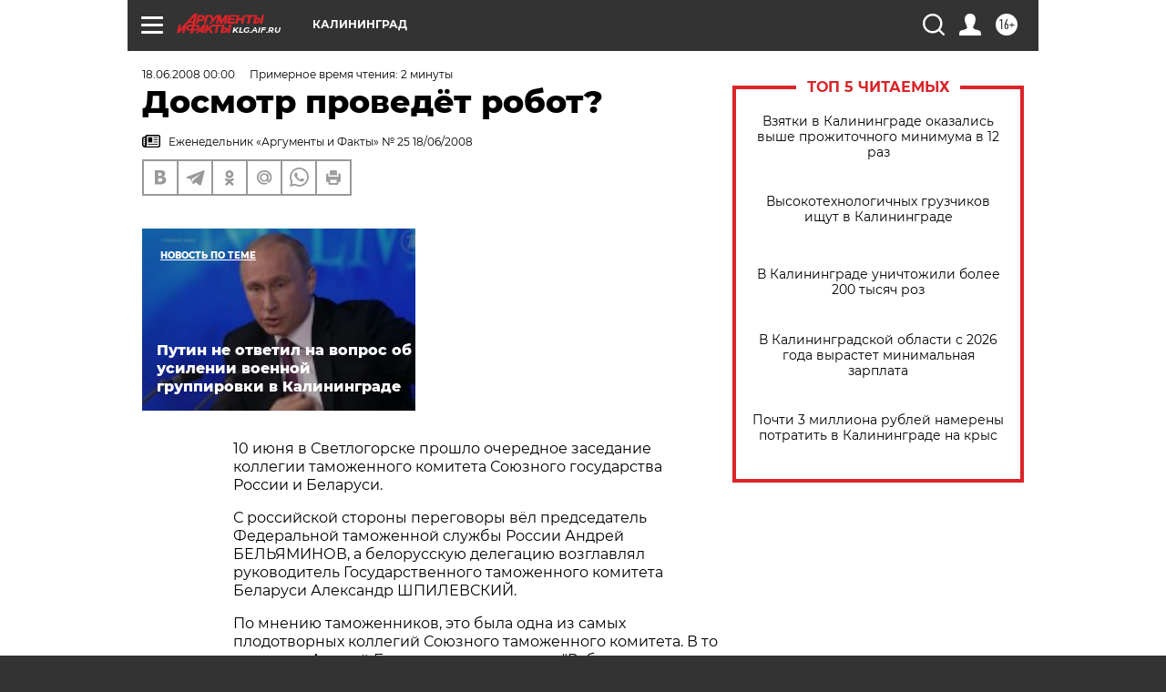

--- FILE ---
content_type: text/html; charset=UTF-8
request_url: https://klg.aif.ru/archive/1774440
body_size: 27997
content:
<!DOCTYPE html>
<!--[if IE 8]><html class="ie8"> <![endif]-->
<!--[if gt IE 8]><!--><html lang="ru"> <!--<![endif]-->
<head>
    <!-- created_at 10-12-2025 02:50:59 -->
    <script>
        window.isIndexPage = 0;
        window.isMobileBrowser = 0;
        window.disableSidebarCut = 1;
        window.bannerDebugMode = 0;
    </script>

                
                                    <meta http-equiv="Content-Type" content="text/html; charset=utf-8" >
<meta name="format-detection" content="telephone=no" >
<meta name="viewport" content="width=device-width, user-scalable=no, initial-scale=1.0, maximum-scale=1.0, minimum-scale=1.0" >
<meta http-equiv="X-UA-Compatible" content="IE=edge,chrome=1" >
<meta name="HandheldFriendly" content="true" >
<meta name="format-detection" content="telephone=no" >
<meta name="theme-color" content="#ffffff" >
<meta name="description" content="10 июня в Светлогорске прошло очередное заседание коллегии таможенного комитета Союзного государства России и Беларуси." >
<meta name="keywords" content="" >
<meta name="article:published_time" content="2008-06-18T00:00:00+0300" >
<meta property="og:title" content="Досмотр проведёт робот?" >
<meta property="og:description" content="10 июня в Светлогорске прошло очередное заседание коллегии таможенного комитета Союзного государства России и Беларуси." >
<meta property="og:type" content="article" >
<meta property="og:image" content="https://klg.aif.ru/img/regions_og_image/klg.jpg" >
<meta property="og:url" content="https://klg.aif.ru/archive/1774440" >
<meta property="og:site_name" content="AiF" >
<meta property="twitter:card" content="summary_large_image" >
<meta property="twitter:site" content="@aifonline" >
<meta property="twitter:title" content="Досмотр проведёт робот?" >
<meta property="twitter:description" content="10 июня в Светлогорске прошло очередное заседание коллегии таможенного комитета Союзного государства России и Беларуси." >
<meta property="twitter:creator" content="@aifonline" >
<meta property="twitter:domain" content="https://klg.aif.ru/archive/1774440" >
<meta name="facebook-domain-verification" content="jiqbwww7rrqnwzjkizob7wrpmgmwq3" >
        <title>Досмотр проведёт робот? | АиФ Калининград</title>    <link rel="shortcut icon" type="image/x-icon" href="/favicon.ico" />
    <link rel="icon" type="image/svg+xml" href="/favicon.svg">
    
    <link rel="preload" href="/redesign2018/fonts/montserrat-v15-latin-ext_latin_cyrillic-ext_cyrillic-regular.woff2" as="font" type="font/woff2" crossorigin>
    <link rel="preload" href="/redesign2018/fonts/montserrat-v15-latin-ext_latin_cyrillic-ext_cyrillic-italic.woff2" as="font" type="font/woff2" crossorigin>
    <link rel="preload" href="/redesign2018/fonts/montserrat-v15-latin-ext_latin_cyrillic-ext_cyrillic-700.woff2" as="font" type="font/woff2" crossorigin>
    <link rel="preload" href="/redesign2018/fonts/montserrat-v15-latin-ext_latin_cyrillic-ext_cyrillic-700italic.woff2" as="font" type="font/woff2" crossorigin>
    <link rel="preload" href="/redesign2018/fonts/montserrat-v15-latin-ext_latin_cyrillic-ext_cyrillic-800.woff2" as="font" type="font/woff2" crossorigin>
    <link href="https://klg.aif.ru/amp/archive/1774440" rel="amphtml" >
<link href="https://klg.aif.ru/archive/1774440" rel="canonical" >
<link href="https://klg.aif.ru/redesign2018/css/style.css?dd5" media="all" rel="stylesheet" type="text/css" >
<link href="https://klg.aif.ru/img/icon/apple_touch_icon_57x57.png?dd5" rel="apple-touch-icon" sizes="57x57" >
<link href="https://klg.aif.ru/img/icon/apple_touch_icon_114x114.png?dd5" rel="apple-touch-icon" sizes="114x114" >
<link href="https://klg.aif.ru/img/icon/apple_touch_icon_72x72.png?dd5" rel="apple-touch-icon" sizes="72x72" >
<link href="https://klg.aif.ru/img/icon/apple_touch_icon_144x144.png?dd5" rel="apple-touch-icon" sizes="144x144" >
<link href="https://klg.aif.ru/img/icon/apple-touch-icon.png?dd5" rel="apple-touch-icon" sizes="180x180" >
<link href="https://klg.aif.ru/img/icon/favicon-32x32.png?dd5" rel="icon" type="image/png" sizes="32x32" >
<link href="https://klg.aif.ru/img/icon/favicon-16x16.png?dd5" rel="icon" type="image/png" sizes="16x16" >
<link href="https://klg.aif.ru/img/manifest.json?dd5" rel="manifest" >
<link href="https://klg.aif.ru/img/safari-pinned-tab.svg?dd5" rel="mask-icon" color="#d55b5b" >
<link href="https://ads.betweendigital.com" rel="preconnect" crossorigin="" >
        <script type="text/javascript">
    //<!--
    var isRedesignPage = true;    //-->
</script>
<script type="text/javascript" src="https://klg.aif.ru/js/output/jquery.min.js?dd5"></script>
<script type="text/javascript" src="https://klg.aif.ru/js/output/header_scripts.js?dd5"></script>
<script type="text/javascript">
    //<!--
    var _sf_startpt=(new Date()).getTime()    //-->
</script>
<script type="application/ld+json">
    {"@context":"https:\/\/schema.org","@type":"BreadcrumbList","itemListElement":[{"@type":"ListItem","position":1,"name":"\u0410\u0440\u0433\u0443\u043c\u0435\u043d\u0442\u044b \u0438 \u0424\u0430\u043a\u0442\u044b","item":"https:\/\/klg.aif.ru\/"},{"@type":"ListItem","position":2,"name":"\u0410\u0440\u0445\u0438\u0432","item":"https:\/\/klg.aif.ru\/archive"},{"@type":"ListItem","position":3,"name":"\u0414\u043e\u0441\u043c\u043e\u0442\u0440 \u043f\u0440\u043e\u0432\u0435\u0434\u0451\u0442 \u0440\u043e\u0431\u043e\u0442?","item":"https:\/\/klg.aif.ru\/archive\/1774440"}]}</script>
<script type="application/ld+json">
    {"@context":"https:\/\/schema.org","@type":"Article","mainEntityOfPage":{"@type":"WebPage","@id":"https:\/\/klg.aif.ru\/archive\/1774440"},"headline":"\u0414\u043e\u0441\u043c\u043e\u0442\u0440 \u043f\u0440\u043e\u0432\u0435\u0434\u0451\u0442 \u0440\u043e\u0431\u043e\u0442?","articleBody":"\r\n\r\n10 \u0438\u044e\u043d\u044f \u0432 \u0421\u0432\u0435\u0442\u043b\u043e\u0433\u043e\u0440\u0441\u043a\u0435 \u043f\u0440\u043e\u0448\u043b\u043e \u043e\u0447\u0435\u0440\u0435\u0434\u043d\u043e\u0435 \u0437\u0430\u0441\u0435\u0434\u0430\u043d\u0438\u0435 \u043a\u043e\u043b\u043b\u0435\u0433\u0438\u0438 \u0442\u0430\u043c\u043e\u0436\u0435\u043d\u043d\u043e\u0433\u043e \u043a\u043e\u043c\u0438\u0442\u0435\u0442\u0430 \u0421\u043e\u044e\u0437\u043d\u043e\u0433\u043e \u0433\u043e\u0441\u0443\u0434\u0430\u0440\u0441\u0442\u0432\u0430 \u0420\u043e\u0441\u0441\u0438\u0438 \u0438 \u0411\u0435\u043b\u0430\u0440\u0443\u0441\u0438. \r\n\r\n\r\n\u0421 \u0440\u043e\u0441\u0441\u0438\u0439\u0441\u043a\u043e\u0439 \u0441\u0442\u043e\u0440\u043e\u043d\u044b \u043f\u0435\u0440\u0435\u0433\u043e\u0432\u043e\u0440\u044b \u0432\u0451\u043b \u043f\u0440\u0435\u0434\u0441\u0435\u0434\u0430\u0442\u0435\u043b\u044c \u0424\u0435\u0434\u0435\u0440\u0430\u043b\u044c\u043d\u043e\u0439 \u0442\u0430\u043c\u043e\u0436\u0435\u043d\u043d\u043e\u0439 \u0441\u043b\u0443\u0436\u0431\u044b \u0420\u043e\u0441\u0441\u0438\u0438 \u0410\u043d\u0434\u0440\u0435\u0439 \u0411\u0415\u041b\u042c\u042f\u041c\u0418\u041d\u041e\u0412, \u0430 \u0431\u0435\u043b\u043e\u0440\u0443\u0441\u0441\u043a\u0443\u044e \u0434\u0435\u043b\u0435\u0433\u0430\u0446\u0438\u044e \u0432\u043e\u0437\u0433\u043b\u0430\u0432\u043b\u044f\u043b \u0440\u0443\u043a\u043e\u0432\u043e\u0434\u0438\u0442\u0435\u043b\u044c \u0413\u043e\u0441\u0443\u0434\u0430\u0440\u0441\u0442\u0432\u0435\u043d\u043d\u043e\u0433\u043e \u0442\u0430\u043c\u043e\u0436\u0435\u043d\u043d\u043e\u0433\u043e \u043a\u043e\u043c\u0438\u0442\u0435\u0442\u0430 \u0411\u0435\u043b\u0430\u0440\u0443\u0441\u0438 \u0410\u043b\u0435\u043a\u0441\u0430\u043d\u0434\u0440 \u0428\u041f\u0418\u041b\u0415\u0412\u0421\u041a\u0418\u0419.\r\n\r\n\r\n\u041f\u043e \u043c\u043d\u0435\u043d\u0438\u044e \u0442\u0430\u043c\u043e\u0436\u0435\u043d\u043d\u0438\u043a\u043e\u0432, \u044d\u0442\u043e \u0431\u044b\u043b\u0430 \u043e\u0434\u043d\u0430 \u0438\u0437 \u0441\u0430\u043c\u044b\u0445 \u043f\u043b\u043e\u0434\u043e\u0442\u0432\u043e\u0440\u043d\u044b\u0445 \u043a\u043e\u043b\u043b\u0435\u0433\u0438\u0439 \u0421\u043e\u044e\u0437\u043d\u043e\u0433\u043e \u0442\u0430\u043c\u043e\u0436\u0435\u043d\u043d\u043e\u0433\u043e \u043a\u043e\u043c\u0438\u0442\u0435\u0442\u0430. \u0412 \u0442\u043e \u0436\u0435 \u0432\u0440\u0435\u043c\u044f \u0410\u043d\u0434\u0440\u0435\u0439 \u0411\u0435\u043b\u044c\u044f\u043c\u0438\u043d\u043e\u0432 \u043f\u0440\u0438\u0437\u043d\u0430\u043b\u0441\u044f: \"\u0420\u0430\u0431\u043e\u0442\u0435 \u043a\u043e\u043b\u043b\u0435\u0433\u0438\u0438 \u043f\u0440\u0435\u0434\u0448\u0435\u0441\u0442\u0432\u043e\u0432\u0430\u043b\u0430 \u043d\u0430\u043f\u0440\u044f\u0436\u0451\u043d\u043d\u0430\u044f \u0440\u0430\u0431\u043e\u0442\u0430 \u044d\u043a\u0441\u043f\u0435\u0440\u0442\u043e\u0432, \u0438 \u043e\u043d\u0430 \u0431\u044b\u043b\u0430 \u043e\u0442\u043d\u044e\u0434\u044c \u043d\u0435 \u0431\u0435\u0437\u043e\u0431\u043b\u0430\u0447\u043d\u043e\u0439 - \u0448\u043b\u043e \u0442\u044f\u0436\u0451\u043b\u043e\u0435 \u0441\u0431\u043b\u0438\u0436\u0435\u043d\u0438\u0435 \u043f\u043e\u0437\u0438\u0446\u0438\u0439\". \u041e\u0434\u0438\u043d \u0438\u0437 \u0433\u043b\u0430\u0432\u043d\u044b\u0445 \u0432\u043e\u043f\u0440\u043e\u0441\u043e\u0432 \u043f\u043e\u0432\u0435\u0441\u0442\u043a\u0438 \u0434\u043d\u044f - \u043f\u043e\u044d\u0442\u0430\u043f\u043d\u044b\u0439 \u043f\u0435\u0440\u0435\u043d\u043e\u0441 \u0442\u0430\u043c\u043e\u0436\u0435\u043d\u043d\u043e\u0433\u043e \u043a\u043e\u043d\u0442\u0440\u043e\u043b\u044f \u0441 \u0440\u043e\u0441\u0441\u0438\u0439\u0441\u043a\u043e-\u0431\u0435\u043b\u043e\u0440\u0443\u0441\u0441\u043a\u043e\u0439 \u0433\u0440\u0430\u043d\u0438\u0446\u044b \u043d\u0430 \u0432\u043d\u0435\u0448\u043d\u0438\u0435 \u0433\u0440\u0430\u043d\u0438\u0446\u044b \u0421\u043e\u044e\u0437\u043d\u043e\u0433\u043e \u0433\u043e\u0441\u0443\u0434\u0430\u0440\u0441\u0442\u0432\u0430. \u0414\u043b\u044f \u043a\u0430\u043b\u0438\u043d\u0438\u043d\u0433\u0440\u0430\u0434\u0446\u0435\u0432 \u044d\u0442\u0430 \u043f\u0440\u043e\u0431\u043b\u0435\u043c\u0430 \u043e\u0441\u043e\u0431\u0435\u043d\u043d\u043e \u0430\u043a\u0442\u0443\u0430\u043b\u044c\u043d\u0430. \u041d\u0430\u0448\u0438 \u043f\u0440\u0435\u0434\u043f\u0440\u0438\u043d\u0438\u043c\u0430\u0442\u0435\u043b\u0438 \u043c\u043e\u0433\u0443\u0442 \u0440\u0430\u0441\u0441\u043a\u0430\u0437\u0430\u0442\u044c, \u0441\u043a\u043e\u043b\u044c\u043a\u043e \u043d\u0435\u0443\u0434\u043e\u0431\u0441\u0442\u0432 \u0438 \u0440\u0430\u0441\u0445\u043e\u0434\u043e\u0432 \u0438\u043c \u0434\u043e\u0441\u0442\u0430\u0432\u043b\u044f\u0435\u0442 \u0441\u043e\u043f\u0440\u043e\u0432\u043e\u0436\u0434\u0435\u043d\u0438\u0435 \u0431\u0435\u043b\u043e\u0440\u0443\u0441\u0441\u043a\u0438\u043c\u0438 \u0442\u0430\u043c\u043e\u0436\u0435\u043d\u043d\u0438\u043a\u0430\u043c\u0438 \u0442\u043e\u0432\u0430\u0440\u043e\u0432, \u043a\u043e\u0442\u043e\u0440\u044b\u0435 \u0432\u044b\u0432\u043e\u0437\u044f\u0442\u0441\u044f \u0432 \u0420\u043e\u0441\u0441\u0438\u044e \u0447\u0435\u0440\u0435\u0437 \u0442\u0435\u0440\u0440\u0438\u0442\u043e\u0440\u0438\u044e \u0411\u0435\u043b\u0430\u0440\u0443\u0441\u0438. \u0412\u043f\u0440\u043e\u0447\u0435\u043c, \u043f\u043e \u043c\u043d\u0435\u043d\u0438\u044e \u0410\u043b\u0435\u043a\u0441\u0430\u043d\u0434\u0440\u0430 \u0428\u043f\u0438\u043b\u0435\u0432\u0441\u043a\u043e\u0433\u043e, \u0441\u043e\u043f\u0440\u043e\u0432\u043e\u0436\u0434\u0435\u043d\u0438\u0435 - \u0432\u044b\u043d\u0443\u0436\u0434\u0435\u043d\u043d\u0430\u044f \u043c\u0435\u0440\u0430: \u0441\u043b\u0438\u0448\u043a\u043e\u043c \u043c\u043d\u043e\u0433\u043e \u0432\u0432\u043e\u0437\u0438\u043c\u044b\u0445 \u0432 \u0411\u0435\u043b\u0430\u0440\u0443\u0441\u044c \u0433\u0440\u0443\u0437\u043e\u0432 \u0438\u0441\u0447\u0435\u0437\u0430\u0435\u0442 \u0431\u0435\u0441\u0441\u043b\u0435\u0434\u043d\u043e \u0431\u0435\u0437 \u0443\u043f\u043b\u0430\u0442\u044b \u0442\u0430\u043c\u043e\u0436\u0435\u043d\u043d\u044b\u0445 \u0441\u0431\u043e\u0440\u043e\u0432. \r\n\r\n\r\n\u0421\u0435\u0433\u043e\u0434\u043d\u044f \u043c\u0435\u0436\u0434\u0443 \u0442\u0430\u043c\u043e\u0436\u0435\u043d\u043d\u0438\u043a\u0430\u043c\u0438 \u0434\u0432\u0443\u0445 \u0441\u0442\u0440\u0430\u043d \u043f\u0440\u043e\u0431\u043b\u0435\u043c \u043d\u0435 \u0441\u0443\u0449\u0435\u0441\u0442\u0432\u0443\u0435\u0442. \u0420\u0435\u0447\u044c \u0438\u0434\u0451\u0442 \u043b\u0438\u0448\u044c \u043e \u0441\u043e\u0432\u0435\u0440\u0448\u0435\u043d\u0441\u0442\u0432\u043e\u0432\u0430\u043d\u0438\u0438 \u0442\u0430\u043c\u043e\u0436\u0435\u043d\u043d\u044b\u0445  \u0442\u0435\u0445\u043d\u043e\u043b\u043e\u0433\u0438\u0439. \u041a\u0441\u0442\u0430\u0442\u0438, \u0438 \u0442\u0430\u043c\u043e\u0436\u0435\u043d\u043d\u043e\u0435 \u0437\u0430\u043a\u043e\u043d\u043e\u0434\u0430\u0442\u0435\u043b\u044c\u0441\u0442\u0432\u043e \u0434\u0432\u0443\u0445 \u0441\u0442\u0440\u0430\u043d \u0443\u0436\u0435 \u0443\u043d\u0438\u0444\u0438\u0446\u0438\u0440\u043e\u0432\u0430\u043d\u043e \u043f\u043e\u043b\u043d\u043e\u0441\u0442\u044c\u044e, \u0432 \u0442\u043e\u043c \u0447\u0438\u0441\u043b\u0435 \u0441\u043e\u0433\u043b\u0430\u0441\u043d\u043e \u043f\u0440\u0438\u043d\u0446\u0438\u043f\u0430\u043c \u0412\u0422\u041e. \u0418 \u0442\u0435\u043f\u0435\u0440\u044c \u043f\u0440\u0435\u0434\u0441\u0442\u043e\u0438\u0442 \u0432\u044b\u043f\u043e\u043b\u043d\u0438\u0442\u044c \u043f\u043e\u0440\u0443\u0447\u0435\u043d\u0438\u0435 \u043f\u0440\u0435\u0437\u0438\u0434\u0435\u043d\u0442\u043e\u0432 \u043e\u0431\u0435\u0438\u0445 \u0441\u0442\u0440\u0430\u043d \u043e \u043f\u0435\u0440\u0435\u043d\u043e\u0441\u0435 \u0442\u0430\u043c\u043e\u0436\u0435\u043d\u043d\u043e\u0439 \u0433\u0440\u0430\u043d\u0438\u0446\u044b \u043d\u0430 \u0432\u043d\u0435\u0448\u043d\u044e\u044e \u0433\u0440\u0430\u043d\u0438\u0446\u0443 \u0421\u043e\u044e\u0437\u043d\u043e\u0433\u043e \u0433\u043e\u0441\u0443\u0434\u0430\u0440\u0441\u0442\u0432\u0430. \u041d\u043e \u043d\u0430 \u044d\u0442\u043e\u043c \u043f\u0443\u0442\u0438 \u0435\u0441\u0442\u044c \u043e\u043f\u0440\u0435\u0434\u0435\u043b\u0451\u043d\u043d\u044b\u0435 \u043f\u0440\u0435\u043f\u044f\u0442\u0441\u0442\u0432\u0438\u044f. \u041d\u0430\u043f\u0440\u0438\u043c\u0435\u0440, \u043e\u043a\u0430\u0437\u0430\u043b\u043e\u0441\u044c, \u0447\u0442\u043e \u043c\u043d\u043e\u0433\u043e \u043f\u0440\u043e\u0431\u043b\u0435\u043c \u043d\u0430\u0445\u043e\u0434\u0438\u0442\u0441\u044f \u0432\u043d\u0435 \u043a\u043e\u043c\u043f\u0435\u0442\u0435\u043d\u0446\u0438\u0438 \u0442\u0430\u043c\u043e\u0436\u0435\u043d\u043d\u044b\u0445 \u0441\u043b\u0443\u0436\u0431.  \r\n\r\n\r\n\u0422\u0430\u043c\u043e\u0436\u0435\u043d\u043d\u0438\u043a\u0438 \u043e\u0442\u043c\u0435\u0442\u0438\u043b\u0438, \u0447\u0442\u043e \u0433\u0440\u0443\u0437\u043e\u043f\u043e\u0442\u043e\u043a \u0447\u0435\u0440\u0435\u0437 \u0433\u0440\u0430\u043d\u0438\u0446\u0443 \u0440\u0430\u0441\u0442\u0451\u0442 \u0442\u0430\u043a\u0438\u043c\u0438 \u0442\u0435\u043c\u043f\u0430\u043c\u0438, \u0447\u0442\u043e \u0431\u0435\u0437 \u0441\u043e\u0432\u0440\u0435\u043c\u0435\u043d\u043d\u043e\u0433\u043e \u043e\u0441\u043d\u0430\u0449\u0435\u043d\u0438\u044f \u0441\u043f\u0440\u0430\u0432\u0438\u0442\u044c\u0441\u044f \u0441 \u043d\u0438\u043c \u0431\u0443\u0434\u0435\u0442 \u0442\u0440\u0443\u0434\u043d\u043e. \u041f\u043e\u0434\u0441\u0447\u0438\u0442\u0430\u043d\u043e: \u0447\u0442\u043e\u0431\u044b \u0437\u0430\u043a\u0440\u044b\u0442\u044c \u0441\u043e\u044e\u0437\u043d\u0443\u044e \u0442\u0430\u043c\u043e\u0436\u0435\u043d\u043d\u0443\u044e \u0433\u0440\u0430\u043d\u0438\u0446\u0443, \u043f\u043e\u0442\u0440\u0435\u0431\u0443\u0435\u0442\u0441\u044f \u0443\u0441\u0442\u0430\u043d\u043e\u0432\u0438\u0442\u044c 24 \u0430\u0432\u0442\u043e\u043c\u0430\u0442\u0438\u0447\u0435\u0441\u043a\u0438\u0445 \u0434\u043e\u0441\u043c\u043e\u0442\u0440\u043e\u0432\u044b\u0445 \u043a\u043e\u043c\u043f\u043b\u0435\u043a\u0441\u0430. \u0418\u0445 \u043f\u0440\u043e\u0438\u0437\u0432\u043e\u0434\u044f\u0442 \u0442\u043e\u043b\u044c\u043a\u043e \u0432 \u0413\u0435\u0440\u043c\u0430\u043d\u0438\u0438, \u0421\u0428\u0410 \u0438 \u041a\u0438\u0442\u0430\u0435. \u041e\u0434\u0438\u043d \u0442\u0430\u043a\u043e\u0439 \u043a\u043e\u043c\u043f\u043b\u0435\u043a\u0441 \u043d\u0435\u043c\u0435\u0446\u043a\u043e\u0433\u043e \u043f\u0440\u043e\u0438\u0437\u0432\u043e\u0434\u0441\u0442\u0432\u0430 \u0441\u0442\u043e\u0438\u0442 4-5 \u043c\u043b\u043d. \u0434\u043e\u043b\u043b\u0430\u0440\u043e\u0432, \u0430 \u0432\u0441\u0435\u0433\u043e \u0430\u0432\u0442\u043e\u043c\u0430\u0442\u0438\u0437\u0430\u0446\u0438\u044f \u0442\u0430\u043c\u043e\u0436\u043d\u0438 \u043f\u043e\u0442\u0440\u0435\u0431\u0443\u0435\u0442 \u043e\u043a\u043e\u043b\u043e \u043e\u0434\u043d\u043e\u0433\u043e \u043c\u043b\u0440\u0434. \u0434\u043e\u043b\u043b\u0430\u0440\u043e\u0432. \u0412\u043f\u0440\u043e\u0447\u0435\u043c, \u0446\u0435\u043d\u043e\u0432\u044b\u0435 \u0445\u0430\u0440\u0430\u043a\u0442\u0435\u0440\u0438\u0441\u0442\u0438\u043a\u0438 \u0434\u043b\u044f \u0442\u0430\u043c\u043e\u0436\u0435\u043d\u043d\u0438\u043a\u043e\u0432 \u043d\u0435 \u0433\u043b\u0430\u0432\u043d\u043e\u0435, \u043f\u0440\u0438\u043e\u0440\u0438\u0442\u0435\u0442 \u043e\u043d\u0438 \u043e\u0442\u0434\u0430\u044e\u0442 \u043a\u0430\u0447\u0435\u0441\u0442\u0432\u0443 \u0434\u043e\u0441\u043c\u043e\u0442\u0440\u0430 \u0442\u0440\u0430\u043d\u0437\u0438\u0442\u043d\u044b\u0445 \u0433\u0440\u0443\u0437\u043e\u0432.\r\n\u0421\u043c\u043e\u0442\u0440\u0438\u0442\u0435 \u0442\u0430\u043a\u0436\u0435:\r\n\r\n    \u0417\u0430\u043c\u043e\u0440\u043e\u0437\u043a\u0438 \u043f\u043e\u043b\u0438\u0442\u0438\u0447\u0435\u0441\u043a\u043e\u0439 \u043e\u0441\u0435\u043d\u0438&nbsp;&rarr;\r\n    \u041f\u043e\u0434\u0432\u0435\u043b\u0438 \u0447\u0435\u0440\u0442\u0443 \u043f\u043e\u0434 \u0431\u0435\u0434\u043d\u043e\u0441\u0442\u044c\u044e?&nbsp;&rarr;\r\n    \"\u041f\u043e\u043f\u0430\u043b\u0438\" \u043f\u043e\u0434 \u0430\u0432\u0442\u043e\u043c\u043e\u0431\u0438\u043b\u044c&nbsp;&rarr;\r\n ...","author":[{"@type":"Organization","name":"\u0410\u0440\u0433\u0443\u043c\u0435\u043d\u0442\u044b \u0438 \u0424\u0430\u043a\u0442\u044b","url":"https:\/\/aif.ru\/"}],"keywords":["\u0410\u0440\u0445\u0438\u0432"],"datePublished":"2008-06-18T00:00:00+03:00","dateModified":"2021-03-10T09:53:46+02:00","interactionStatistic":[{"@type":"InteractionCounter","interactionType":"http:\/\/schema.org\/CommentAction","userInteractionCount":0}]}</script>
<script type="text/javascript" src="https://yastatic.net/s3/passport-sdk/autofill/v1/sdk-suggest-with-polyfills-latest.js?dd5"></script>
<script type="text/javascript">
    //<!--
    window.YandexAuthParams = {"oauthQueryParams":{"client_id":"b104434ccf5a4638bdfe8a9101264f3c","response_type":"code","redirect_uri":"https:\/\/aif.ru\/oauth\/yandex\/callback"},"tokenPageOrigin":"https:\/\/aif.ru"};    //-->
</script>
<script type="text/javascript">
    //<!--
    function AdFox_getWindowSize() {
    var winWidth,winHeight;
	if( typeof( window.innerWidth ) == 'number' ) {
		//Non-IE
		winWidth = window.innerWidth;
		winHeight = window.innerHeight;
	} else if( document.documentElement && ( document.documentElement.clientWidth || document.documentElement.clientHeight ) ) {
		//IE 6+ in 'standards compliant mode'
		winWidth = document.documentElement.clientWidth;
		winHeight = document.documentElement.clientHeight;
	} else if( document.body && ( document.body.clientWidth || document.body.clientHeight ) ) {
		//IE 4 compatible
		winWidth = document.body.clientWidth;
		winHeight = document.body.clientHeight;
	}
	return {"width":winWidth, "height":winHeight};
}//END function AdFox_getWindowSize

function AdFox_getElementPosition(elemId){
    var elem;
    
    if (document.getElementById) {
		elem = document.getElementById(elemId);
	}
	else if (document.layers) {
		elem = document.elemId;
	}
	else if (document.all) {
		elem = document.all.elemId;
	}
    var w = elem.offsetWidth;
    var h = elem.offsetHeight;	
    var l = 0;
    var t = 0;
	
    while (elem)
    {
        l += elem.offsetLeft;
        t += elem.offsetTop;
        elem = elem.offsetParent;
    }

    return {"left":l, "top":t, "width":w, "height":h};
} //END function AdFox_getElementPosition

function AdFox_getBodyScrollTop(){
	return self.pageYOffset || (document.documentElement && document.documentElement.scrollTop) || (document.body && document.body.scrollTop);
} //END function AdFox_getBodyScrollTop

function AdFox_getBodyScrollLeft(){
	return self.pageXOffset || (document.documentElement && document.documentElement.scrollLeft) || (document.body && document.body.scrollLeft);
}//END function AdFox_getBodyScrollLeft

function AdFox_Scroll(elemId,elemSrc){
   var winPos = AdFox_getWindowSize();
   var winWidth = winPos.width;
   var winHeight = winPos.height;
   var scrollY = AdFox_getBodyScrollTop();
   var scrollX =  AdFox_getBodyScrollLeft();
   var divId = 'AdFox_banner_'+elemId;
   var ltwhPos = AdFox_getElementPosition(divId);
   var lPos = ltwhPos.left;
   var tPos = ltwhPos.top;

   if(scrollY+winHeight+5 >= tPos && scrollX+winWidth+5 >= lPos){
      AdFox_getCodeScript(1,elemId,elemSrc);
	  }else{
	     setTimeout('AdFox_Scroll('+elemId+',"'+elemSrc+'");',100);
	  }
}//End function AdFox_Scroll    //-->
</script>
<script type="text/javascript">
    //<!--
    function AdFox_SetLayerVis(spritename,state){
   document.getElementById(spritename).style.visibility=state;
}

function AdFox_Open(AF_id){
   AdFox_SetLayerVis('AdFox_DivBaseFlash_'+AF_id, "hidden");
   AdFox_SetLayerVis('AdFox_DivOverFlash_'+AF_id, "visible");
}

function AdFox_Close(AF_id){
   AdFox_SetLayerVis('AdFox_DivOverFlash_'+AF_id, "hidden");
   AdFox_SetLayerVis('AdFox_DivBaseFlash_'+AF_id, "visible");
}

function AdFox_getCodeScript(AF_n,AF_id,AF_src){
   var AF_doc;
   if(AF_n<10){
      try{
	     if(document.all && !window.opera){
		    AF_doc = window.frames['AdFox_iframe_'+AF_id].document;
			}else if(document.getElementById){
			         AF_doc = document.getElementById('AdFox_iframe_'+AF_id).contentDocument;
					 }
		 }catch(e){}
    if(AF_doc){
	   AF_doc.write('<scr'+'ipt type="text/javascript" src="'+AF_src+'"><\/scr'+'ipt>');
	   }else{
	      setTimeout('AdFox_getCodeScript('+(++AF_n)+','+AF_id+',"'+AF_src+'");', 100);
		  }
		  }
}

function adfoxSdvigContent(banID, flashWidth, flashHeight){
	var obj = document.getElementById('adfoxBanner'+banID).style;
	if (flashWidth == '100%') obj.width = flashWidth;
	    else obj.width = flashWidth + "px";
	if (flashHeight == '100%') obj.height = flashHeight;
	    else obj.height = flashHeight + "px";
}

function adfoxVisibilityFlash(banName, flashWidth, flashHeight){
    	var obj = document.getElementById(banName).style;
	if (flashWidth == '100%') obj.width = flashWidth;
	    else obj.width = flashWidth + "px";
	if (flashHeight == '100%') obj.height = flashHeight;
	    else obj.height = flashHeight + "px";
}

function adfoxStart(banID, FirShowFlNum, constVisFlashFir, sdvigContent, flash1Width, flash1Height, flash2Width, flash2Height){
	if (FirShowFlNum == 1) adfoxVisibilityFlash('adfoxFlash1'+banID, flash1Width, flash1Height);
	    else if (FirShowFlNum == 2) {
		    adfoxVisibilityFlash('adfoxFlash2'+banID, flash2Width, flash2Height);
	        if (constVisFlashFir == 'yes') adfoxVisibilityFlash('adfoxFlash1'+banID, flash1Width, flash1Height);
		    if (sdvigContent == 'yes') adfoxSdvigContent(banID, flash2Width, flash2Height);
		        else adfoxSdvigContent(banID, flash1Width, flash1Height);
	}
}

function adfoxOpen(banID, constVisFlashFir, sdvigContent, flash2Width, flash2Height){
	var aEventOpenClose = new Image();
	var obj = document.getElementById("aEventOpen"+banID);
	if (obj) aEventOpenClose.src =  obj.title+'&rand='+Math.random()*1000000+'&prb='+Math.random()*1000000;
	adfoxVisibilityFlash('adfoxFlash2'+banID, flash2Width, flash2Height);
	if (constVisFlashFir != 'yes') adfoxVisibilityFlash('adfoxFlash1'+banID, 1, 1);
	if (sdvigContent == 'yes') adfoxSdvigContent(banID, flash2Width, flash2Height);
}


function adfoxClose(banID, constVisFlashFir, sdvigContent, flash1Width, flash1Height){
	var aEventOpenClose = new Image();
	var obj = document.getElementById("aEventClose"+banID);
	if (obj) aEventOpenClose.src =  obj.title+'&rand='+Math.random()*1000000+'&prb='+Math.random()*1000000;
	adfoxVisibilityFlash('adfoxFlash2'+banID, 1, 1);
	if (constVisFlashFir != 'yes') adfoxVisibilityFlash('adfoxFlash1'+banID, flash1Width, flash1Height);
	if (sdvigContent == 'yes') adfoxSdvigContent(banID, flash1Width, flash1Height);
}    //-->
</script>
<script type="text/javascript" async="true" src="https://yandex.ru/ads/system/header-bidding.js?dd5"></script>
<script type="text/javascript" src="https://ad.mail.ru/static/sync-loader.js?dd5"></script>
<script type="text/javascript" async="true" src="https://cdn.skcrtxr.com/roxot-wrapper/js/roxot-manager.js?pid=42c21743-edce-4460-a03e-02dbaef8f162"></script>
<script type="text/javascript" src="https://cdn-rtb.sape.ru/js/uids.js?dd5"></script>
<script type="text/javascript">
    //<!--
        var adfoxBiddersMap = {
    "betweenDigital": "816043",
 "mediasniper": "2218745",
    "myTarget": "810102",
 "buzzoola": "1096246",
 "adfox_roden-media": "3373170",
    "videonow": "2966090", 
 "adfox_adsmart": "1463295",
  "Gnezdo": "3123512",
    "roxot": "3196121",
 "astralab": "2486209",
  "getintent": "3186204",
 "sape": "2758269",
 "adwile": "2733112",
 "hybrid": "2809332"
};
var syncid = window.rb_sync.id;
	  var biddersCpmAdjustmentMap = {
      'adfox_adsmart': 0.6,
	  'Gnezdo': 0.8,
	  'adwile': 0.8
  };

if (window.innerWidth >= 1024) {
var adUnits = [{
        "code": "adfox_153825256063495017",
  "sizes": [[300, 600], [240,400]],
        "bids": [{
                "bidder": "betweenDigital",
                "params": {
                    "placementId": "3235886"
                }
            },{
                "bidder": "myTarget",
                "params": {
                    "placementId": "555209",
"sendTargetRef": "true",
"additional": {
"fpid": syncid
}			
                }
            },{
                "bidder": "hybrid",
                "params": {
                    "placementId": "6582bbf77bc72f59c8b22f65"
                }
            },{
                "bidder": "buzzoola",
                "params": {
                    "placementId": "1252803"
                }
            },{
                "bidder": "videonow",
                "params": {
                    "placementId": "8503533"
                }
            },{
                    "bidder": "adfox_adsmart",
                    "params": {
						p1: 'cqguf',
						p2: 'hhro'
					}
            },{
                    "bidder": "roxot",
                    "params": {
						placementId: '2027d57b-1cff-4693-9a3c-7fe57b3bcd1f',
						sendTargetRef: true
					}
            },{
                    "bidder": "mediasniper",
                    "params": {
						"placementId": "4417"
					}
            },{
                    "bidder": "Gnezdo",
                    "params": {
						"placementId": "354318"
					}
            },{
                    "bidder": "getintent",
                    "params": {
						"placementId": "215_V_aif.ru_D_Top_300x600"
					}
            },{
                    "bidder": "adfox_roden-media",
                    "params": {
						p1: "dilmj",
						p2: "emwl"
					}
            },{
                    "bidder": "astralab",
                    "params": {
						"placementId": "642ad3a28528b410c4990932"
					}
            }
        ]
    },{
        "code": "adfox_150719646019463024",
		"sizes": [[640,480], [640,360]],
        "bids": [{
                "bidder": "adfox_adsmart",
                    "params": {
						p1: 'cmqsb',
						p2: 'ul'
					}
            },{
                "bidder": "sape",
                "params": {
                    "placementId": "872427",
					additional: {
                       sapeFpUids: window.sapeRrbFpUids || []
                   }				
                }
            },{
                "bidder": "roxot",
                "params": {
                    placementId: '2b61dd56-9c9f-4c45-a5f5-98dd5234b8a1',
					sendTargetRef: true
                }
            },{
                "bidder": "getintent",
                "params": {
                    "placementId": "215_V_aif.ru_D_AfterArticle_640х480"
                }
            }
        ]
    },{
        "code": "adfox_149010055036832877",
		"sizes": [[970,250]],
		"bids": [{
                    "bidder": "adfox_roden-media",
                    "params": {
						p1: 'dilmi',
						p2: 'hfln'
					}
            },{
                    "bidder": "buzzoola",
                    "params": {
						"placementId": "1252804"
					}
            },{
                    "bidder": "getintent",
                    "params": {
						"placementId": "215_V_aif.ru_D_Billboard_970x250"
					}
            },{
                "bidder": "astralab",
                "params": {
                    "placementId": "67bf071f4e6965fa7b30fea3"
                }
            },{
                    "bidder": "hybrid",
                    "params": {
						"placementId": "6582bbf77bc72f59c8b22f66"
					}
            },{
                    "bidder": "myTarget",
                    "params": {
						"placementId": "1462991",
"sendTargetRef": "true",
"additional": {
"fpid": syncid
}			
					}
            }			           
        ]        
    },{
        "code": "adfox_149874332414246474",
		"sizes": [[640,360], [300,250], [640,480]],
		"codeType": "combo",
		"bids": [{
                "bidder": "mediasniper",
                "params": {
                    "placementId": "4419"
                }
            },{
                "bidder": "buzzoola",
                "params": {
                    "placementId": "1220692"
                }
            },{
                "bidder": "astralab",
                "params": {
                    "placementId": "66fd25eab13381b469ae4b39"
                }
            },
			{
                    "bidder": "betweenDigital",
                    "params": {
						"placementId": "4502825"
					}
            }
			           
        ]        
    },{
        "code": "adfox_149848658878716687",
		"sizes": [[300,600], [240,400]],
        "bids": [{
                "bidder": "betweenDigital",
                "params": {
                    "placementId": "3377360"
                }
            },{
                "bidder": "roxot",
                "params": {
                    placementId: 'fdaba944-bdaa-4c63-9dd3-af12fc6afbf8',
					sendTargetRef: true
                }
            },{
                "bidder": "sape",
                "params": {
                    "placementId": "872425",
					additional: {
                       sapeFpUids: window.sapeRrbFpUids || []
                   }
                }
            },{
                "bidder": "adwile",
                "params": {
                    "placementId": "27990"
                }
            }
        ]        
    }
],
	syncPixels = [{
    bidder: 'hybrid',
    pixels: [
    "https://www.tns-counter.ru/V13a****idsh_ad/ru/CP1251/tmsec=idsh_dis/",
    "https://www.tns-counter.ru/V13a****idsh_vid/ru/CP1251/tmsec=idsh_aifru-hbrdis/",
    "https://mc.yandex.ru/watch/66716692?page-url=aifru%3Futm_source=dis_hybrid_default%26utm_medium=%26utm_campaign=%26utm_content=%26utm_term=&page-ref="+window.location.href
]
  }
  ];
} else if (window.innerWidth < 1024) {
var adUnits = [{
        "code": "adfox_14987283079885683",
		"sizes": [[300,250], [300,240]],
        "bids": [{
                "bidder": "betweenDigital",
                "params": {
                    "placementId": "2492448"
                }
            },{
                "bidder": "myTarget",
                "params": {
                    "placementId": "226830",
"sendTargetRef": "true",
"additional": {
"fpid": syncid
}			
                }
            },{
                "bidder": "hybrid",
                "params": {
                    "placementId": "6582bbf77bc72f59c8b22f64"
                }
            },{
                "bidder": "mediasniper",
                "params": {
                    "placementId": "4418"
                }
            },{
                "bidder": "buzzoola",
                "params": {
                    "placementId": "563787"
                }
            },{
                "bidder": "roxot",
                "params": {
                    placementId: '20bce8ad-3a5e-435a-964f-47be17e201cf',
					sendTargetRef: true
                }
            },{
                "bidder": "videonow",
                "params": {
                    "placementId": "2577490"
                }
            },{
                "bidder": "adfox_adsmart",
                    "params": {
						p1: 'cqmbg',
						p2: 'ul'
					}
            },{
                    "bidder": "Gnezdo",
                    "params": {
						"placementId": "354316"
					}
            },{
                    "bidder": "getintent",
                    "params": {
						"placementId": "215_V_aif.ru_M_Top_300x250"
					}
            },{
                    "bidder": "adfox_roden-media",
                    "params": {
						p1: "dilmx",
						p2: "hbts"
					}
            },{
                "bidder": "astralab",
                "params": {
                    "placementId": "642ad47d8528b410c4990933"
                }
            }			
        ]        
    },{
        "code": "adfox_153545578261291257",
		"bids": [{
                    "bidder": "sape",
                    "params": {
						"placementId": "872426",
					additional: {
                       sapeFpUids: window.sapeRrbFpUids || []
                   }
					}
            },{
                    "bidder": "roxot",
                    "params": {
						placementId: 'eb2ebb9c-1e7e-4c80-bef7-1e93debf197c',
						sendTargetRef: true
					}
            }
			           
        ]        
    },{
        "code": "adfox_165346609120174064",
		"sizes": [[320,100]],
		"bids": [            
            		{
                    "bidder": "buzzoola",
                    "params": {
						"placementId": "1252806"
					}
            },{
                    "bidder": "getintent",
                    "params": {
						"placementId": "215_V_aif.ru_M_FloorAd_320x100"
					}
            }
			           
        ]        
    },{
        "code": "adfox_155956315896226671",
		"bids": [            
            		{
                    "bidder": "buzzoola",
                    "params": {
						"placementId": "1252805"
					}
            },{
                    "bidder": "sape",
                    "params": {
						"placementId": "887956",
					additional: {
                       sapeFpUids: window.sapeRrbFpUids || []
                   }
					}
            },{
                    "bidder": "myTarget",
                    "params": {
						"placementId": "821424",
"sendTargetRef": "true",
"additional": {
"fpid": syncid
}			
					}
            }
			           
        ]        
    },{
        "code": "adfox_149874332414246474",
		"sizes": [[640,360], [300,250], [640,480]],
		"codeType": "combo",
		"bids": [{
                "bidder": "adfox_roden-media",
                "params": {
					p1: 'dilmk',
					p2: 'hfiu'
				}
            },{
                "bidder": "mediasniper",
                "params": {
                    "placementId": "4419"
                }
            },{
                "bidder": "roxot",
                "params": {
                    placementId: 'ba25b33d-cd61-4c90-8035-ea7d66f011c6',
					sendTargetRef: true
                }
            },{
                "bidder": "adwile",
                "params": {
                    "placementId": "27991"
                }
            },{
                    "bidder": "Gnezdo",
                    "params": {
						"placementId": "354317"
					}
            },{
                    "bidder": "getintent",
                    "params": {
						"placementId": "215_V_aif.ru_M_Comboblock_300x250"
					}
            },{
                    "bidder": "astralab",
                    "params": {
						"placementId": "66fd260fb13381b469ae4b3f"
					}
            },{
                    "bidder": "betweenDigital",
                    "params": {
						"placementId": "4502825"
					}
            }
			]        
    }
],
	syncPixels = [
  {
    bidder: 'hybrid',
    pixels: [
    "https://www.tns-counter.ru/V13a****idsh_ad/ru/CP1251/tmsec=idsh_mob/",
    "https://www.tns-counter.ru/V13a****idsh_vid/ru/CP1251/tmsec=idsh_aifru-hbrmob/",
    "https://mc.yandex.ru/watch/66716692?page-url=aifru%3Futm_source=mob_hybrid_default%26utm_medium=%26utm_campaign=%26utm_content=%26utm_term=&page-ref="+window.location.href
]
  }
  ];
}
var userTimeout = 1500;
window.YaHeaderBiddingSettings = {
    biddersMap: adfoxBiddersMap,
	biddersCpmAdjustmentMap: biddersCpmAdjustmentMap,
    adUnits: adUnits,
    timeout: userTimeout,
    syncPixels: syncPixels	
};    //-->
</script>
<script type="text/javascript">
    //<!--
    window.yaContextCb = window.yaContextCb || []    //-->
</script>
<script type="text/javascript" async="true" src="https://yandex.ru/ads/system/context.js?dd5"></script>
<script type="text/javascript">
    //<!--
    window.EventObserver = {
    observers: {},

    subscribe: function (name, fn) {
        if (!this.observers.hasOwnProperty(name)) {
            this.observers[name] = [];
        }
        this.observers[name].push(fn)
    },
    
    unsubscribe: function (name, fn) {
        if (!this.observers.hasOwnProperty(name)) {
            return;
        }
        this.observers[name] = this.observers[name].filter(function (subscriber) {
            return subscriber !== fn
        })
    },
    
    broadcast: function (name, data) {
        if (!this.observers.hasOwnProperty(name)) {
            return;
        }
        this.observers[name].forEach(function (subscriber) {
            return subscriber(data)
        })
    }
};    //-->
</script>    
    <script>
  var adcm_config ={
    id:1064,
    platformId: 64,
    init: function () {
      window.adcm.call();
    }
  };
</script>
<script src="https://tag.digitaltarget.ru/adcm.js" async></script>    <meta name="zen-verification" content="9VSsRW9RoeqRjZM3WmQumk4TQP3SdF5fdhRoaeGL4i2Am80m7e4ZcrR2kRsFwGEM" /><meta name="google-site-verification" content="U62sDHlgue3osrNGy7cOyUkCYoiceFwcIM0im-6tbbE" /><meta name="zen-verification" content="9VSsRW9RoeqRjZM3WmQumk4TQP3SdF5fdhRoaeGL4i2Am80m7e4ZcrR2kRsFwGEM" />    <link rel="stylesheet" type="text/css" media="print" href="https://klg.aif.ru/redesign2018/css/print.css?dd5" />
    <base href=""/>
</head><body class="region__klg ">
<div class="overlay"></div>
<!-- Rating@Mail.ru counter -->
<script type="text/javascript">
var _tmr = window._tmr || (window._tmr = []);
_tmr.push({id: "59428", type: "pageView", start: (new Date()).getTime()});
(function (d, w, id) {
  if (d.getElementById(id)) return;
  var ts = d.createElement("script"); ts.type = "text/javascript"; ts.async = true; ts.id = id;
  ts.src = "https://top-fwz1.mail.ru/js/code.js";
  var f = function () {var s = d.getElementsByTagName("script")[0]; s.parentNode.insertBefore(ts, s);};
  if (w.opera == "[object Opera]") { d.addEventListener("DOMContentLoaded", f, false); } else { f(); }
})(document, window, "topmailru-code");
</script><noscript><div>
<img src="https://top-fwz1.mail.ru/counter?id=59428;js=na" style="border:0;position:absolute;left:-9999px;" alt="Top.Mail.Ru" />
</div></noscript>
<!-- //Rating@Mail.ru counter -->



<div class="container white_bg" id="container">
    
        <noindex><div class="adv_content bp__body_first adwrapper"><div class="banner_params hide" data-params="{&quot;id&quot;:5465,&quot;num&quot;:1,&quot;place&quot;:&quot;body_first&quot;}"></div>
<!--AdFox START-->
<!--aif_direct-->
<!--Площадка: AIF_fullscreen/catfish / * / *-->
<!--Тип баннера: CatFish-->
<!--Расположение: <верх страницы>-->
<div id="adfox_155956532411722131"></div>
<script>
window.yaContextCb.push(()=>{
    Ya.adfoxCode.create({
      ownerId: 249933,
        containerId: 'adfox_155956532411722131',
type: 'fullscreen',
platform: 'desktop',
        params: {
            pp: 'g',
            ps: 'didj',
            p2: 'gkue',
            puid1: ''
        }
    });
});
</script></div></noindex>
        
        <!--баннер над шапкой--->
                <div class="banner_box">
            <div class="main_banner">
                <noindex><div class="adv_content bp__header no_portr cont_center adwrapper no_mob"><div class="banner_params hide" data-params="{&quot;id&quot;:1500,&quot;num&quot;:1,&quot;place&quot;:&quot;header&quot;}"></div>
<center data-slot="1500">

<!--AdFox START-->
<!--aif_direct-->
<!--Площадка: AIF.ru / * / *-->
<!--Тип баннера: Background-->
<!--Расположение: <верх страницы>-->
<div id="adfox_149010055036832877"></div>
<script>
window.yaContextCb.push(()=>{
    Ya.adfoxCode.create({
      ownerId: 249933,
        containerId: 'adfox_149010055036832877',
        params: {
            pp: 'g',
            ps: 'chxs',
            p2: 'fmis'
          
        }
    });
});
</script>

<script>
$(document).ready(function() {
$('#container').addClass('total_branb_no_top');
 });
</script>
<style>
body > a[style] {position:fixed !important;}
</style> 
  


</center></div></noindex>            </div>
        </div>
                <!--//баннер  над шапкой--->

    <script>
	currentUser = new User();
</script>

<header class="header">
    <div class="count_box_nodisplay">
    <div class="couter_block"><!--LiveInternet counter-->
<script type="text/javascript"><!--
document.write("<img src='https://counter.yadro.ru//hit;AIF?r"+escape(document.referrer)+((typeof(screen)=="undefined")?"":";s"+screen.width+"*"+screen.height+"*"+(screen.colorDepth?screen.colorDepth:screen.pixelDepth))+";u"+escape(document.URL)+";h"+escape(document.title.substring(0,80))+";"+Math.random()+"' width=1 height=1 alt=''>");
//--></script><!--/LiveInternet--></div></div>    <div class="topline">
    <a href="#" class="burger openCloser">
        <div class="burger__wrapper">
            <span class="burger__line"></span>
            <span class="burger__line"></span>
            <span class="burger__line"></span>
        </div>
    </a>

    
    <a href="/" class="logo_box">
                <img width="96" height="22" src="https://klg.aif.ru/redesign2018/img/logo.svg?dd5" alt="Аргументы и Факты">
        <div class="region_url">
            klg.aif.ru        </div>
            </a>
    <div itemscope itemtype="http://schema.org/Organization" class="schema_org">
        <img itemprop="logo" src="https://klg.aif.ru/redesign2018/img/logo.svg?dd5" />
        <a itemprop="url" href="/"></a>
        <meta itemprop="name" content="АО «Аргументы и Факты»" />
        <div itemprop="address" itemscope itemtype="http://schema.org/PostalAddress">
            <meta itemprop="postalCode" content="101000" />
            <meta itemprop="addressLocality" content="Москва" />
            <meta itemprop="streetAddress" content="ул. Мясницкая, д. 42"/>
            <meta itemprop="addressCountry" content="RU"/>
            <a itemprop="telephone" href="tel:+74956465757">+7 (495) 646 57 57</a>
        </div>
    </div>
    <div class="age16 age16_topline">16+</div>
    <a href="#" class="region regionOpenCloser">
        <img width="19" height="25" src="https://klg.aif.ru/redesign2018/img/location.svg?dd5"><span>Калининград</span>
    </a>
    <div class="topline__slot">
         <noindex><div class="adv_content bp__header_in_topline adwrapper"><div class="banner_params hide" data-params="{&quot;id&quot;:6014,&quot;num&quot;:1,&quot;place&quot;:&quot;header_in_topline&quot;}"></div>
<!--AdFox START-->
<!--aif_direct-->
<!--Площадка: AiF_pixel / Все страницы / 1x1-->
<!--Категория: <не задана>-->
<!--Баннер: <не задана>-->
<!--Тип баннера: 1x1-->
<div id="adfox_175031790948991857"></div>
<script>
    window.yaContextCb.push(()=>{
        Ya.adfoxCode.create({
            ownerId: 249933,
            containerId: 'adfox_175031790948991857',
            params: {
                p1: 'bziow',
                p2: 'frfe',
                pfc: 'hjfgr',
                pfb: 'bgzeze',
                puid1: ''
            }
        })
    })
</script>
</div></noindex>    </div>

    <!--a class="topline__hashtag" href="https://aif.ru/health/coronavirus/?utm_medium=header&utm_content=covid&utm_source=aif">#остаемсядома</a-->
    <div class="auth_user_status_js">
        <a href="#" class="user auth_link_login_js auth_open_js"><img width="24" height="24" src="https://klg.aif.ru/redesign2018/img/user_ico.svg?dd5"></a>
        <a href="/profile" class="user auth_link_profile_js" style="display: none"><img width="24" height="24" src="https://klg.aif.ru/redesign2018/img/user_ico.svg?dd5"></a>
    </div>
    <div class="search_box">
        <a href="#" class="search_ico searchOpener">
            <img width="24" height="24" src="https://klg.aif.ru/redesign2018/img/search_ico.svg?dd5">
        </a>
        <div class="search_input">
            <form action="/search" id="search_form1">
                <input type="text" name="text" maxlength="50"/>
            </form>
        </div>
    </div>
</div>

<div class="fixed_menu topline">
    <div class="cont_center">
        <a href="#" class="burger openCloser">
            <div class="burger__wrapper">
                <span class="burger__line"></span>
                <span class="burger__line"></span>
                <span class="burger__line"></span>
            </div>
        </a>
        <a href="/" class="logo_box">
                        <img width="96" height="22" src="https://klg.aif.ru/redesign2018/img/logo.svg?dd5" alt="Аргументы и Факты">
            <div class="region_url">
                klg.aif.ru            </div>
                    </a>
        <div class="age16 age16_topline">16+</div>
        <a href="/" class="region regionOpenCloser">
            <img width="19" height="25" src="https://klg.aif.ru/redesign2018/img/location.svg?dd5">
            <span>Калининград</span>
        </a>
        <div class="topline__slot">
            <noindex><div class="adv_content bp__header_in_topline adwrapper"><div class="banner_params hide" data-params="{&quot;id&quot;:6014,&quot;num&quot;:1,&quot;place&quot;:&quot;header_in_topline&quot;}"></div>
<!--AdFox START-->
<!--aif_direct-->
<!--Площадка: AiF_pixel / Все страницы / 1x1-->
<!--Категория: <не задана>-->
<!--Баннер: <не задана>-->
<!--Тип баннера: 1x1-->
<div id="adfox_175031790948991857"></div>
<script>
    window.yaContextCb.push(()=>{
        Ya.adfoxCode.create({
            ownerId: 249933,
            containerId: 'adfox_175031790948991857',
            params: {
                p1: 'bziow',
                p2: 'frfe',
                pfc: 'hjfgr',
                pfb: 'bgzeze',
                puid1: ''
            }
        })
    })
</script>
</div></noindex>        </div>

        <!--a class="topline__hashtag" href="https://aif.ru/health/coronavirus/?utm_medium=header&utm_content=covid&utm_source=aif">#остаемсядома</a-->
        <div class="auth_user_status_js">
            <a href="#" class="user auth_link_login_js auth_open_js"><img width="24" height="24" src="https://klg.aif.ru/redesign2018/img/user_ico.svg?dd5"></a>
            <a href="/profile" class="user auth_link_profile_js" style="display: none"><img width="24" height="24" src="https://klg.aif.ru/redesign2018/img/user_ico.svg?dd5"></a>
        </div>
        <div class="search_box">
            <a href="#" class="search_ico searchOpener">
                <img width="24" height="24" src="https://klg.aif.ru/redesign2018/img/search_ico.svg?dd5">
            </a>
            <div class="search_input">
                <form action="/search">
                    <input type="text" name="text" maxlength="50" >
                </form>
            </div>
        </div>
    </div>
</div>    <div class="regions_box">
    <nav class="cont_center">
        <ul class="regions">
            <li><a href="https://aif.ru?from_menu=1">ФЕДЕРАЛЬНЫЙ</a></li>
            <li><a href="https://spb.aif.ru">САНКТ-ПЕТЕРБУРГ</a></li>

            
                                    <li><a href="https://adigea.aif.ru">Адыгея</a></li>
                
            
                                    <li><a href="https://arh.aif.ru">Архангельск</a></li>
                
            
                
            
                
            
                                    <li><a href="https://astrakhan.aif.ru">Астрахань</a></li>
                
            
                                    <li><a href="https://altai.aif.ru">Барнаул</a></li>
                
            
                                    <li><a href="https://aif.by">Беларусь</a></li>
                
            
                                    <li><a href="https://bel.aif.ru">Белгород</a></li>
                
            
                
            
                                    <li><a href="https://bryansk.aif.ru">Брянск</a></li>
                
            
                                    <li><a href="https://bur.aif.ru">Бурятия</a></li>
                
            
                                    <li><a href="https://vl.aif.ru">Владивосток</a></li>
                
            
                                    <li><a href="https://vlad.aif.ru">Владимир</a></li>
                
            
                                    <li><a href="https://vlg.aif.ru">Волгоград</a></li>
                
            
                                    <li><a href="https://vologda.aif.ru">Вологда</a></li>
                
            
                                    <li><a href="https://vrn.aif.ru">Воронеж</a></li>
                
            
                
            
                                    <li><a href="https://dag.aif.ru">Дагестан</a></li>
                
            
                
            
                                    <li><a href="https://ivanovo.aif.ru">Иваново</a></li>
                
            
                                    <li><a href="https://irk.aif.ru">Иркутск</a></li>
                
            
                                    <li><a href="https://kazan.aif.ru">Казань</a></li>
                
            
                                    <li><a href="https://kzaif.kz">Казахстан</a></li>
                
            
                
            
                                    <li><a href="https://klg.aif.ru">Калининград</a></li>
                
            
                
            
                                    <li><a href="https://kaluga.aif.ru">Калуга</a></li>
                
            
                                    <li><a href="https://kamchatka.aif.ru">Камчатка</a></li>
                
            
                
            
                                    <li><a href="https://karel.aif.ru">Карелия</a></li>
                
            
                                    <li><a href="https://kirov.aif.ru">Киров</a></li>
                
            
                                    <li><a href="https://komi.aif.ru">Коми</a></li>
                
            
                                    <li><a href="https://kostroma.aif.ru">Кострома</a></li>
                
            
                                    <li><a href="https://kuban.aif.ru">Краснодар</a></li>
                
            
                                    <li><a href="https://krsk.aif.ru">Красноярск</a></li>
                
            
                                    <li><a href="https://krym.aif.ru">Крым</a></li>
                
            
                                    <li><a href="https://kuzbass.aif.ru">Кузбасс</a></li>
                
            
                
            
                
            
                                    <li><a href="https://aif.kg">Кыргызстан</a></li>
                
            
                                    <li><a href="https://mar.aif.ru">Марий Эл</a></li>
                
            
                                    <li><a href="https://saransk.aif.ru">Мордовия</a></li>
                
            
                                    <li><a href="https://murmansk.aif.ru">Мурманск</a></li>
                
            
                
            
                                    <li><a href="https://nn.aif.ru">Нижний Новгород</a></li>
                
            
                                    <li><a href="https://nsk.aif.ru">Новосибирск</a></li>
                
            
                
            
                                    <li><a href="https://omsk.aif.ru">Омск</a></li>
                
            
                                    <li><a href="https://oren.aif.ru">Оренбург</a></li>
                
            
                                    <li><a href="https://penza.aif.ru">Пенза</a></li>
                
            
                                    <li><a href="https://perm.aif.ru">Пермь</a></li>
                
            
                                    <li><a href="https://pskov.aif.ru">Псков</a></li>
                
            
                                    <li><a href="https://rostov.aif.ru">Ростов-на-Дону</a></li>
                
            
                                    <li><a href="https://rzn.aif.ru">Рязань</a></li>
                
            
                                    <li><a href="https://samara.aif.ru">Самара</a></li>
                
            
                
            
                                    <li><a href="https://saratov.aif.ru">Саратов</a></li>
                
            
                                    <li><a href="https://sakhalin.aif.ru">Сахалин</a></li>
                
            
                
            
                                    <li><a href="https://smol.aif.ru">Смоленск</a></li>
                
            
                
            
                                    <li><a href="https://stav.aif.ru">Ставрополь</a></li>
                
            
                
            
                                    <li><a href="https://tver.aif.ru">Тверь</a></li>
                
            
                                    <li><a href="https://tlt.aif.ru">Тольятти</a></li>
                
            
                                    <li><a href="https://tomsk.aif.ru">Томск</a></li>
                
            
                                    <li><a href="https://tula.aif.ru">Тула</a></li>
                
            
                                    <li><a href="https://tmn.aif.ru">Тюмень</a></li>
                
            
                                    <li><a href="https://udm.aif.ru">Удмуртия</a></li>
                
            
                
            
                                    <li><a href="https://ul.aif.ru">Ульяновск</a></li>
                
            
                                    <li><a href="https://ural.aif.ru">Урал</a></li>
                
            
                                    <li><a href="https://ufa.aif.ru">Уфа</a></li>
                
            
                
            
                
            
                                    <li><a href="https://hab.aif.ru">Хабаровск</a></li>
                
            
                
            
                                    <li><a href="https://chv.aif.ru">Чебоксары</a></li>
                
            
                                    <li><a href="https://chel.aif.ru">Челябинск</a></li>
                
            
                                    <li><a href="https://chr.aif.ru">Черноземье</a></li>
                
            
                                    <li><a href="https://chita.aif.ru">Чита</a></li>
                
            
                                    <li><a href="https://ugra.aif.ru">Югра</a></li>
                
            
                                    <li><a href="https://yakutia.aif.ru">Якутия</a></li>
                
            
                                    <li><a href="https://yamal.aif.ru">Ямал</a></li>
                
            
                                    <li><a href="https://yar.aif.ru">Ярославль</a></li>
                
                    </ul>
    </nav>
</div>    <div class="top_menu_box">
    <div class="cont_center">
        <nav class="top_menu main_menu_wrapper_js">
                            <ul class="main_menu main_menu_js" id="rubrics">
                                    <li  class="menuItem top_level_item_js">

        <a  href="https://klg.aif.ru/news" title="Новости" id="custommenu-10209">Новости</a>
    
    </li>                                                <li  class="menuItem top_level_item_js">

        <span  title="Спецпроекты">Спецпроекты</span>
    
            <div class="subrubrics_box submenu_js">
            <ul>
                                                            <li  class="menuItem">

        <a  href="http://dobroe.aif.ru/" title="АиФ. Доброе сердце" id="custommenu-7086">АиФ. Доброе сердце</a>
    
    </li>                                                                                <li  class="menuItem">

        <a  href="http://warletters.aif.ru/" title="Письма на фронт" id="custommenu-9017">Письма на фронт</a>
    
    </li>                                                                                <li  class="menuItem">

        <a  href="https://aif.ru/static/1965080" title="Детская книга войны" id="custommenu-9018">Детская книга войны</a>
    
    </li>                                                                                <li  class="menuItem">

        <a  href="https://aif.ru/special" title="Все спецпроекты" id="custommenu-9019">Все спецпроекты</a>
    
    </li>                                                </ul>
        </div>
    </li>                                                <li  class="menuItem top_level_item_js">

        <a  href="https://klg.aif.ru/dosug" title="Досуг" id="custommenu-10239">Досуг</a>
    
    </li>                                                <li  class="menuItem top_level_item_js">

        <a  href="https://klg.aif.ru/auto" title="Транспорт" id="custommenu-10240">Транспорт</a>
    
    </li>                                                <li  data-rubric_id="4610" class="menuItem top_level_item_js">

        <a  href="/incidents" title="ПРОИСШЕСТВИЯ" id="custommenu-7101">ПРОИСШЕСТВИЯ</a>
    
            <div class="subrubrics_box submenu_js">
            <ul>
                                                            <li  class="menuItem">

        <a  href="https://klg.aif.ru/incidents/details" title="События" id="custommenu-7130">События</a>
    
    </li>                                                                                <li  class="menuItem">

        <a  href="https://klg.aif.ru/incidents/fire" title="Пожар" id="custommenu-7132">Пожар</a>
    
    </li>                                                                                <li  class="menuItem">

        <a  href="https://klg.aif.ru/incidents/crash" title="ДТП" id="custommenu-7131">ДТП</a>
    
    </li>                                                                                <li  class="menuItem">

        <a  href="https://klg.aif.ru/incidents/scene" title="Криминал" id="custommenu-7133">Криминал</a>
    
    </li>                                                </ul>
        </div>
    </li>                                                                    <li  data-rubric_id="4583" class="menuItem top_level_item_js">

        <a  href="/politic" title="ПОЛИТИКА" id="custommenu-7093">ПОЛИТИКА</a>
    
            <div class="subrubrics_box submenu_js">
            <ul>
                                                            <li  data-rubric_id="4584" class="menuItem">

        <a  href="/politic/gover" title="Власть" id="custommenu-7116">Власть</a>
    
    </li>                                                                                <li  data-rubric_id="4585" class="menuItem">

        <a  href="/politic/person" title="Персона" id="custommenu-7117">Персона</a>
    
    </li>                                                </ul>
        </div>
    </li>                                                <li  data-rubric_id="4578" class="menuItem top_level_item_js">

        <a  href="/society" title="ОБЩЕСТВО" id="custommenu-7092">ОБЩЕСТВО</a>
    
            <div class="subrubrics_box submenu_js">
            <ul>
                                                            <li  data-rubric_id="4579" class="menuItem">

        <a  href="/society/persona" title="Люди" id="custommenu-7114">Люди</a>
    
    </li>                                                                                <li  data-rubric_id="4580" class="menuItem">

        <a  href="/society/details" title="События" id="custommenu-7115">События</a>
    
    </li>                                                                                <li  data-rubric_id="4582" class="menuItem">

        <a  href="/society/family" title="Семья" id="custommenu-7128">Семья</a>
    
    </li>                                                                                <li  data-rubric_id="4581" class="menuItem">

        <a  href="/society/jkh" title="ЖКХ" id="custommenu-7127">ЖКХ</a>
    
    </li>                                                </ul>
        </div>
    </li>                                                <li  data-rubric_id="4600" class="menuItem top_level_item_js">

        <a  href="/money" title="ДЕНЬГИ" id="custommenu-7097">ДЕНЬГИ</a>
    
            <div class="subrubrics_box submenu_js">
            <ul>
                                                            <li  data-rubric_id="4601" class="menuItem">

        <a  href="/money/details" title="События" id="custommenu-7123">События</a>
    
    </li>                                                                                <li  data-rubric_id="4602" class="menuItem">

        <a  href="/money/finance" title=" Финансы" id="custommenu-7124"> Финансы</a>
    
    </li>                                                </ul>
        </div>
    </li>                                                <li  data-rubric_id="4586" class="menuItem top_level_item_js">

        <a  href="/culture" title="КУЛЬТУРА" id="custommenu-7094">КУЛЬТУРА</a>
    
            <div class="subrubrics_box submenu_js">
            <ul>
                                                            <li  data-rubric_id="4587" class="menuItem">

        <a  href="/culture/art" title="Искусство" id="custommenu-7118">Искусство</a>
    
    </li>                                                                                <li  data-rubric_id="4588" class="menuItem">

        <a  href="/culture/events" title="События" id="custommenu-7119">События</a>
    
    </li>                                                </ul>
        </div>
    </li>                                                <li  data-rubric_id="4596" class="menuItem top_level_item_js">

        <a  href="/sport" title="СПОРТ" id="custommenu-7096">СПОРТ</a>
    
            <div class="subrubrics_box submenu_js">
            <ul>
                                                            <li  data-rubric_id="4597" class="menuItem">

        <a  href="/sport/persona" title="Люди" id="custommenu-7121">Люди</a>
    
    </li>                                                                                <li  data-rubric_id="4598" class="menuItem">

        <a  href="/sport/details" title="События" id="custommenu-7122">События</a>
    
    </li>                                                                                <li  class="menuItem">

        <a  href="https://klg.aif.ru/sport/football" title="Футбол" id="custommenu-7129">Футбол</a>
    
    </li>                                                </ul>
        </div>
    </li>                                                <li  data-rubric_id="4594" class="menuItem top_level_item_js">

        <a  href="/health" title="ЗДОРОВЬЕ" id="custommenu-7095">ЗДОРОВЬЕ</a>
    
            <div class="subrubrics_box submenu_js">
            <ul>
                                                            <li  data-rubric_id="4595" class="menuItem">

        <a  href="/health/med" title="Медицина" id="custommenu-7120">Медицина</a>
    
    </li>                                                </ul>
        </div>
    </li>                                                <li  data-rubric_id="4622" class="menuItem top_level_item_js">

        <a  href="/edu" title="ОБРАЗОВАНИЕ" id="custommenu-7098">ОБРАЗОВАНИЕ</a>
    
            <div class="subrubrics_box submenu_js">
            <ul>
                                                            <li  data-rubric_id="4623" class="menuItem">

        <a  href="/edu/school" title="Школы" id="custommenu-7125">Школы</a>
    
    </li>                                                                                <li  data-rubric_id="4624" class="menuItem">

        <a  href="/edu/stud" title="Вузы" id="custommenu-7126">Вузы</a>
    
    </li>                                                </ul>
        </div>
    </li>                                            </ul>

            <ul id="projects" class="specprojects static_submenu_js"></ul>
            <div class="right_box">
                <div class="fresh_number">
    <h3>Свежий номер</h3>
    <a href="/gazeta/number/58685" class="number_box">
                    <img loading="lazy" src="https://aif-s3.aif.ru/images/043/671/0c3a49730046db78f85db3dc2609c6a6.webp" width="91" height="120">
                <div class="text">
            № Еженедельник «Аргументы и Факты» №43. 24/10/2025 <br /> Аргументы и факты - Калининград        </div>
    </a>
</div>
<div class="links_box">
    <a href="/gazeta">Издания</a>
</div>
                <div class="sharings_box">
    <span>АиФ в социальных сетях</span>
    <ul class="soc">
                <li>
        <a href="https://vk.com/klg_aif" rel="nofollow" target="_blank">
            <img src="https://aif.ru/redesign2018/img/sharings/vk.svg">
        </a>
    </li>
            <li>
            <a class="rss_button_black" href="/rss/all.php" target="_blank">
                <img src="https://klg.aif.ru/redesign2018/img/sharings/waflya.svg?dd5" />
            </a>
        </li>
                <li>
        <a href="https://itunes.apple.com/ru/app/argumenty-i-fakty/id333210003?mt=8" rel="nofollow" target="_blank">
            <img src="https://aif.ru/redesign2018/img/sharings/apple.svg">
        </a>
    </li>
        <li>
        <a href="https://play.google.com/store/apps/details?id=com.mobilein.aif&feature=search_result#?t=W251bGwsMSwxLDEsImNvbS5tb2JpbGVpbi5haWYiXQ" rel="nofollow" target="_blank">
            <img src="https://aif.ru/redesign2018/img/sharings/androd.svg">
        </a>
    </li>
    </ul>
</div>
            </div>
        </nav>
    </div>
</div></header>            	<div class="content_containers_wrapper_js">
        <div class="content_body  content_container_js">
            <div class="content">
                                <section class="article" itemscope itemtype="https://schema.org/NewsArticle">
    <div class="article_top">

        
        <div class="date">
          
<time itemprop="datePublished" datetime="2008-06-18T00:00 EEST+0300">
<a href="/all/2008-06-18">18.06.2008 00:00</a></time>
<time itemprop="dateModified" datetime="2021-03-10T09:53 EET+0200"></time>                  </div>

        <div class="authors"></div>

        <div>Примерное время чтения: 2 минуты</div>
        <div class="viewed"><i class="eye"></i> <span>86</span></div>    </div>

    <h1 itemprop="headline">
        Досмотр проведёт робот?    </h1>

    
            <a href="/gazeta/number/27795" class="origins">
    <i class="newspaper"></i>
    <span itemprop="printEdition">Еженедельник «Аргументы и Факты» № 25 18/06/2008</span>
</a>    
        
    

    
    <div class="article_sharings">
    <div class="sharing_item"><a href="https://vk.com/share.php?url=https%3A%2F%2Fklg.aif.ru%2Farchive%2F1774440&title=%D0%94%D0%BE%D1%81%D0%BC%D0%BE%D1%82%D1%80+%D0%BF%D1%80%D0%BE%D0%B2%D0%B5%D0%B4%D1%91%D1%82+%D1%80%D0%BE%D0%B1%D0%BE%D1%82%3F&image=&description=10+%D0%B8%D1%8E%D0%BD%D1%8F+%D0%B2+%D0%A1%D0%B2%D0%B5%D1%82%D0%BB%D0%BE%D0%B3%D0%BE%D1%80%D1%81%D0%BA%D0%B5+%D0%BF%D1%80%D0%BE%D1%88%D0%BB%D0%BE+%D0%BE%D1%87%D0%B5%D1%80%D0%B5%D0%B4%D0%BD%D0%BE%D0%B5+%D0%B7%D0%B0%D1%81%D0%B5%D0%B4%D0%B0%D0%BD%D0%B8%D0%B5+%D0%BA%D0%BE%D0%BB%D0%BB%D0%B5%D0%B3%D0%B8%D0%B8+%D1%82%D0%B0%D0%BC%D0%BE%D0%B6%D0%B5%D0%BD%D0%BD%D0%BE%D0%B3%D0%BE+%D0%BA%D0%BE%D0%BC%D0%B8%D1%82%D0%B5%D1%82%D0%B0+%D0%A1%D0%BE%D1%8E%D0%B7%D0%BD%D0%BE%D0%B3%D0%BE+%D0%B3%D0%BE%D1%81%D1%83%D0%B4%D0%B0%D1%80%D1%81%D1%82%D0%B2%D0%B0+%D0%A0%D0%BE%D1%81%D1%81%D0%B8%D0%B8+%D0%B8+%D0%91%D0%B5%D0%BB%D0%B0%D1%80%D1%83%D1%81%D0%B8." rel="nofollow" onclick="window.open(this.href, '_blank', 'scrollbars=0, resizable=1, menubar=0, left=100, top=100, width=550, height=440, toolbar=0, status=0');return false"><img src="https://aif.ru/redesign2018/img/sharings/vk_gray.svg" /></a></div>
<div class="sharing_item"><a href="https://t.me/share?url=https%3A%2F%2Fklg.aif.ru%2Farchive%2F1774440&text=" rel="nofollow" onclick="window.open(this.href, '_blank', 'scrollbars=0, resizable=1, menubar=0, left=100, top=100, width=550, height=440, toolbar=0, status=0');return false"><img src="https://aif.ru/redesign2018/img/sharings/tg_gray.svg" /></a></div>
<div class="sharing_item"><a href="https://connect.ok.ru/offer?url=https%3A%2F%2Fklg.aif.ru%2Farchive%2F1774440&title=%D0%94%D0%BE%D1%81%D0%BC%D0%BE%D1%82%D1%80+%D0%BF%D1%80%D0%BE%D0%B2%D0%B5%D0%B4%D1%91%D1%82+%D1%80%D0%BE%D0%B1%D0%BE%D1%82%3F" rel="nofollow" onclick="window.open(this.href, '_blank', 'scrollbars=0, resizable=1, menubar=0, left=100, top=100, width=550, height=440, toolbar=0, status=0');return false"><img src="https://aif.ru/redesign2018/img/sharings/ok_gray.svg" /></a></div>
<div class="sharing_item"><a href="http://connect.mail.ru/share?url=https%3A%2F%2Fklg.aif.ru%2Farchive%2F1774440&title=%D0%94%D0%BE%D1%81%D0%BC%D0%BE%D1%82%D1%80+%D0%BF%D1%80%D0%BE%D0%B2%D0%B5%D0%B4%D1%91%D1%82+%D1%80%D0%BE%D0%B1%D0%BE%D1%82%3F&imageurl=&description=10+%D0%B8%D1%8E%D0%BD%D1%8F+%D0%B2+%D0%A1%D0%B2%D0%B5%D1%82%D0%BB%D0%BE%D0%B3%D0%BE%D1%80%D1%81%D0%BA%D0%B5+%D0%BF%D1%80%D0%BE%D1%88%D0%BB%D0%BE+%D0%BE%D1%87%D0%B5%D1%80%D0%B5%D0%B4%D0%BD%D0%BE%D0%B5+%D0%B7%D0%B0%D1%81%D0%B5%D0%B4%D0%B0%D0%BD%D0%B8%D0%B5+%D0%BA%D0%BE%D0%BB%D0%BB%D0%B5%D0%B3%D0%B8%D0%B8+%D1%82%D0%B0%D0%BC%D0%BE%D0%B6%D0%B5%D0%BD%D0%BD%D0%BE%D0%B3%D0%BE+%D0%BA%D0%BE%D0%BC%D0%B8%D1%82%D0%B5%D1%82%D0%B0+%D0%A1%D0%BE%D1%8E%D0%B7%D0%BD%D0%BE%D0%B3%D0%BE+%D0%B3%D0%BE%D1%81%D1%83%D0%B4%D0%B0%D1%80%D1%81%D1%82%D0%B2%D0%B0+%D0%A0%D0%BE%D1%81%D1%81%D0%B8%D0%B8+%D0%B8+%D0%91%D0%B5%D0%BB%D0%B0%D1%80%D1%83%D1%81%D0%B8." rel="nofollow" onclick="window.open(this.href, '_blank', 'scrollbars=0, resizable=1, menubar=0, left=100, top=100, width=550, height=440, toolbar=0, status=0');return false"><img src="https://aif.ru/redesign2018/img/sharings/mail_gray.svg" /></a></div>
<div class="sharing_item"><a href="https://wa.me?text=%D0%94%D0%BE%D1%81%D0%BC%D0%BE%D1%82%D1%80+%D0%BF%D1%80%D0%BE%D0%B2%D0%B5%D0%B4%D1%91%D1%82+%D1%80%D0%BE%D0%B1%D0%BE%D1%82%3F+https%3A%2F%2Fklg.aif.ru%2Farchive%2F1774440" rel="nofollow" onclick="window.open(this.href, '_blank', 'scrollbars=0, resizable=1, menubar=0, left=100, top=100, width=550, height=440, toolbar=0, status=0');return false"><img src="https://aif.ru/redesign2018/img/sharings/whatsapp_gray.svg" /></a></div>
        <div class="sharing_item">
            <a href="#" class="top_print_button">
                <img src="https://klg.aif.ru/redesign2018/img/sharings/print.svg?dd5">
            </a>
        </div>
        </div>

    
        <div itemprop="articleBody" class="article_content io-article-body" >
        
        
        
        <div class="article_text">
            <p class="pptr17antx_1af_widget_r">	<div class="img_inject left_inj size2">
		            <img loading="lazy" src="https://aif-s3.aif.ru/images/005/188/82fcba6cb781d3059fe14bbd3fb40f96.jpg" alt="Владимир Путин." />
		        <div class="inj_link_box">
          <div class="inj_name">Новость по теме</div>
            <a href="https://klg.aif.ru/politic/1410271?from_inject=1" class="inj_text">
                <span>Путин не ответил на вопрос об усилении военной группировки в Калининграде</span>
            </a>
        </div>
	</div>
</p><noindex><div class="adv_content bp__content_text_inject_internal_page"><div id="banner_with_scroll_event_6938c3f3beca7"><div class="banner_params hide" data-params="{&quot;id&quot;:5158,&quot;num&quot;:1,&quot;place&quot;:&quot;content_text_inject_internal_page&quot;}"></div>





<div id="adfox_149874332414246474"></div>
</div>
<script>
$(function () {
	listenScrollTo(window, '#banner_with_scroll_event_6938c3f3beca7', function() {
		
window.yaContextCb.push(()=>{
    Ya.adfoxCode.create({       
      ownerId: 249933,
        containerId: 'adfox_149874332414246474',
        params: {
            pp: 'g',
            ps: 'chxs',
            p2: 'fqnc'
        }
    });
});

	});
});
</script></div></noindex>
<p class="firstpara">
10 июня в Светлогорске прошло очередное заседание коллегии таможенного комитета Союзного государства России и Беларуси. 

<p>
С российской стороны переговоры вёл председатель Федеральной таможенной службы России Андрей БЕЛЬЯМИНОВ, а белорусскую делегацию возглавлял руководитель Государственного таможенного комитета Беларуси Александр ШПИЛЕВСКИЙ.

<p>
По мнению таможенников, это была одна из самых плодотворных коллегий Союзного таможенного комитета. В то же время Андрей Бельяминов признался: "Работе коллегии предшествовала напряжённая работа экспертов, и она была отнюдь не безоблачной - шло тяжёлое сближение позиций". Один из главных вопросов повестки дня - поэтапный перенос таможенного контроля с российско-белорусской границы на внешние границы Союзного государства. Для калининградцев эта проблема особенно актуальна. Наши предприниматели могут рассказать, сколько неудобств и расходов им доставляет сопровождение белорусскими таможенниками товаров, которые вывозятся в Россию через территорию Беларуси. Впрочем, по мнению Александра Шпилевского, сопровождение - вынужденная мера: слишком много ввозимых в Беларусь грузов исчезает бесследно без уплаты таможенных сборов. 

<p>
Сегодня между таможенниками двух стран проблем не существует. Речь идёт лишь о совершенствовании таможенных  технологий. Кстати, и таможенное законодательство двух стран уже унифицировано полностью, в том числе согласно принципам ВТО. И теперь предстоит выполнить поручение президентов обеих стран о переносе таможенной границы на внешнюю границу Союзного государства. Но на этом пути есть определённые препятствия. Например, оказалось, что много проблем находится вне компетенции таможенных служб.  

<p>
Таможенники отметили, что грузопоток через границу растёт такими темпами, что без современного оснащения справиться с ним будет трудно. Подсчитано: чтобы закрыть союзную таможенную границу, потребуется установить 24 автоматических досмотровых комплекса. Их производят только в Германии, США и Китае. Один такой комплекс немецкого производства стоит 4-5 млн. долларов, а всего автоматизация таможни потребует около одного млрд. долларов. Впрочем, ценовые характеристики для таможенников не главное, приоритет они отдают качеству досмотра транзитных грузов.
<h2 class="pptr17antx_1af_block_h2">Смотрите также:</h2>
<ul class="pptr17antx_1af_block_ul">
    <li class="pptr17antx_1af_block_li"><a class="pptr17antx_1af_block_a" href="https://klg.aif.ru/archive/1774578">Заморозки политической осени</a>&nbsp;&rarr;</li>
    <li class="pptr17antx_1af_block_li"><a class="pptr17antx_1af_block_a" href="https://klg.aif.ru/archive/1777104">Подвели черту под бедностью?</a>&nbsp;&rarr;</li>
    <li class="pptr17antx_1af_block_li"><a class="pptr17antx_1af_block_a" href="https://klg.aif.ru/archive/1774011">"Попали" под автомобиль</a>&nbsp;&rarr;</li>
</ul>        </div>

        
        <noindex><div class="adv_content bp__after_text adwrapper mbottom10"><div class="banner_params hide" data-params="{&quot;id&quot;:5035,&quot;num&quot;:1,&quot;place&quot;:&quot;after_text&quot;}"></div>
<center>

<!--AdFox START-->
<!--aif_direct-->
<!--Площадка: AiF_SlickJump / * / *-->
<!--Тип баннера: Text_under-->
<!--Расположение: <верх страницы>-->
<div id="adfox_155428311752957688"></div>
<script>
    window.yaContextCb.push(()=>{
    Ya.adfoxCode.create({
        ownerId: 249933,
        containerId: 'adfox_155428311752957688',
        params: {
            pp: 'g',
            ps: 'dfnc',
            p2: 'geod',
            puid1: ''
        }
    });
});
</script>
  

  
  



  


</center></div></noindex>
        
        <div class="rating-comments-wrapper">
            <div class="kit_raiting pbottom rate_in_list">
    <div class="raiting-left">Оцените материал</div>
    <div class="int_raiting raiting_int_js no_click_js_form" data-rating="0" data-recipe-type="1" data-recipe-id="1774440">
                <span class="raiting_form_js raiting_form" rel="1">
                    <span class="raiting_form_js raiting_form" rel="2">
                        <span class="raiting_form_js raiting_form" rel="3">
                            <span class="raiting_form_js raiting_form" rel="4">
                                <span class="raiting_form_js raiting_form" rel="5">
                                </span>
                            </span>
                        </span>
                    </span>
                </span>
    </div>
</div>                <script type="text/javascript">
    $(document).ready(function () {
        var commentsWidgetElement = $('.comments_widget_js');
        commentsWidgetElement.commentsWidget();
        $('.content_containers_wrapper_js').on('click', '.show_comments_widget_js', function (e) {
            e.preventDefault();
            commentsWidgetElement.commentsWidget(
                'setContent' ,
                $(this).data('item-id'), $(this).data('item-type')
            );
            commentsWidgetElement.commentsWidget('show');
        });
    });
</script>
        </div>

        
            <div class="socials-bar socials-bar_tg-max">
            <table>
                <tbody>
                <tr>
                    <td class="socials-bar__text-cell"><span>Подписывайтесь на АиФ в</span>&nbsp;&nbsp;<a href="https://max.ru/aif" rel="nofollow" target="_blank"><img src="https://klg.aif.ru/img_dop/socials/max.svg?dd5" alt="max" /> <span>MAX</span></a>
                    </td>
                </tr>
                </tbody>
            </table>
        </div>

    

                    <div class="tags">
                <a href="https://klg.aif.ru/archive"><span itemprop="keywords" class="item-prop-span">Архив</span></a>            </div>
    </div>

    
    
    <div class="overfl">
    <div class="horizontal_sharings">
                                <div class="sharing_item">
                <a href="https://vk.com/share.php?url=https%3A%2F%2Fklg.aif.ru%2Farchive%2F1774440&title=%D0%94%D0%BE%D1%81%D0%BC%D0%BE%D1%82%D1%80+%D0%BF%D1%80%D0%BE%D0%B2%D0%B5%D0%B4%D1%91%D1%82+%D1%80%D0%BE%D0%B1%D0%BE%D1%82%3F&image=&description=10+%D0%B8%D1%8E%D0%BD%D1%8F+%D0%B2+%D0%A1%D0%B2%D0%B5%D1%82%D0%BB%D0%BE%D0%B3%D0%BE%D1%80%D1%81%D0%BA%D0%B5+%D0%BF%D1%80%D0%BE%D1%88%D0%BB%D0%BE+%D0%BE%D1%87%D0%B5%D1%80%D0%B5%D0%B4%D0%BD%D0%BE%D0%B5+%D0%B7%D0%B0%D1%81%D0%B5%D0%B4%D0%B0%D0%BD%D0%B8%D0%B5+%D0%BA%D0%BE%D0%BB%D0%BB%D0%B5%D0%B3%D0%B8%D0%B8+%D1%82%D0%B0%D0%BC%D0%BE%D0%B6%D0%B5%D0%BD%D0%BD%D0%BE%D0%B3%D0%BE+%D0%BA%D0%BE%D0%BC%D0%B8%D1%82%D0%B5%D1%82%D0%B0+%D0%A1%D0%BE%D1%8E%D0%B7%D0%BD%D0%BE%D0%B3%D0%BE+%D0%B3%D0%BE%D1%81%D1%83%D0%B4%D0%B0%D1%80%D1%81%D1%82%D0%B2%D0%B0+%D0%A0%D0%BE%D1%81%D1%81%D0%B8%D0%B8+%D0%B8+%D0%91%D0%B5%D0%BB%D0%B0%D1%80%D1%83%D1%81%D0%B8." rel="nofollow" onclick="window.open(this.href, '_blank', 'scrollbars=0, resizable=1, menubar=0, left=100, top=100, width=550, height=440, toolbar=0, status=0');return false">
                    <img src="https://aif.ru/redesign2018/img/sharings/vk_gray.svg">
                </a>
            </div>
                                <div class="sharing_item">
                <a href="https://t.me/share?url=https%3A%2F%2Fklg.aif.ru%2Farchive%2F1774440&text=" rel="nofollow" onclick="window.open(this.href, '_blank', 'scrollbars=0, resizable=1, menubar=0, left=100, top=100, width=550, height=440, toolbar=0, status=0');return false">
                    <img src="https://aif.ru/redesign2018/img/sharings/tg_gray.svg">
                </a>
            </div>
                                <div class="sharing_item">
                <a href="https://connect.ok.ru/offer?url=https%3A%2F%2Fklg.aif.ru%2Farchive%2F1774440&title=%D0%94%D0%BE%D1%81%D0%BC%D0%BE%D1%82%D1%80+%D0%BF%D1%80%D0%BE%D0%B2%D0%B5%D0%B4%D1%91%D1%82+%D1%80%D0%BE%D0%B1%D0%BE%D1%82%3F" rel="nofollow" onclick="window.open(this.href, '_blank', 'scrollbars=0, resizable=1, menubar=0, left=100, top=100, width=550, height=440, toolbar=0, status=0');return false">
                    <img src="https://aif.ru/redesign2018/img/sharings/ok_gray.svg">
                </a>
            </div>
                                <div class="sharing_item">
                <a href="http://connect.mail.ru/share?url=https%3A%2F%2Fklg.aif.ru%2Farchive%2F1774440&title=%D0%94%D0%BE%D1%81%D0%BC%D0%BE%D1%82%D1%80+%D0%BF%D1%80%D0%BE%D0%B2%D0%B5%D0%B4%D1%91%D1%82+%D1%80%D0%BE%D0%B1%D0%BE%D1%82%3F&imageurl=&description=10+%D0%B8%D1%8E%D0%BD%D1%8F+%D0%B2+%D0%A1%D0%B2%D0%B5%D1%82%D0%BB%D0%BE%D0%B3%D0%BE%D1%80%D1%81%D0%BA%D0%B5+%D0%BF%D1%80%D0%BE%D1%88%D0%BB%D0%BE+%D0%BE%D1%87%D0%B5%D1%80%D0%B5%D0%B4%D0%BD%D0%BE%D0%B5+%D0%B7%D0%B0%D1%81%D0%B5%D0%B4%D0%B0%D0%BD%D0%B8%D0%B5+%D0%BA%D0%BE%D0%BB%D0%BB%D0%B5%D0%B3%D0%B8%D0%B8+%D1%82%D0%B0%D0%BC%D0%BE%D0%B6%D0%B5%D0%BD%D0%BD%D0%BE%D0%B3%D0%BE+%D0%BA%D0%BE%D0%BC%D0%B8%D1%82%D0%B5%D1%82%D0%B0+%D0%A1%D0%BE%D1%8E%D0%B7%D0%BD%D0%BE%D0%B3%D0%BE+%D0%B3%D0%BE%D1%81%D1%83%D0%B4%D0%B0%D1%80%D1%81%D1%82%D0%B2%D0%B0+%D0%A0%D0%BE%D1%81%D1%81%D0%B8%D0%B8+%D0%B8+%D0%91%D0%B5%D0%BB%D0%B0%D1%80%D1%83%D1%81%D0%B8." rel="nofollow" onclick="window.open(this.href, '_blank', 'scrollbars=0, resizable=1, menubar=0, left=100, top=100, width=550, height=440, toolbar=0, status=0');return false">
                    <img src="https://aif.ru/redesign2018/img/sharings/mail_gray.svg">
                </a>
            </div>
                                <div class="sharing_item">
                <a href="https://wa.me?text=%D0%94%D0%BE%D1%81%D0%BC%D0%BE%D1%82%D1%80+%D0%BF%D1%80%D0%BE%D0%B2%D0%B5%D0%B4%D1%91%D1%82+%D1%80%D0%BE%D0%B1%D0%BE%D1%82%3F+https%3A%2F%2Fklg.aif.ru%2Farchive%2F1774440" rel="nofollow" onclick="window.open(this.href, '_blank', 'scrollbars=0, resizable=1, menubar=0, left=100, top=100, width=550, height=440, toolbar=0, status=0');return false">
                    <img src="https://aif.ru/redesign2018/img/sharings/whatsapp_gray.svg">
                </a>
            </div>
                <div class="sharing_item">
            <a href="javascript:window.print();">
                <img src="https://klg.aif.ru/redesign2018/img/sharings/print.svg?dd5">
            </a>
        </div>
        <div class="sharing_item">
            <a href="https://aif.ru/contacts#anchor=error_form">
                <img src="https://klg.aif.ru/redesign2018/img/sharings/error_gray.svg?dd5">
            </a>
        </div>
    </div>
</div>
    
</section>

<div class="to_next_content_wrap_js">
    <div class="more_btn_outer">
        <a href="#"
           class="more_btn nextMaterial_js to_next_content_js"
        >Следующий материал</a>
    </div>
</div>

<!-- Yandex Native Ads C-A-138129-13 --> 
<div id="yandex_rtb_C-A-138129-13"></div> 
<script>window.yaContextCb.push(()=>{ 
  Ya.Context.AdvManager.renderWidget({ 
    renderTo: 'yandex_rtb_C-A-138129-13', 
    blockId: 'C-A-138129-13' 
  }) 
})</script>
    <section class="interesting">
        <h3>Также вам может быть интересно</h3>
        <ul>
                                            <li>
                    <a href="https://klg.aif.ru/politic/polskiy_kapriz_kto_bolshe_postradal_ot_otmeny_rezhima_mpp">
                                                    <img loading="lazy" src="https://aif-s3.aif.ru/images/012/100/23b0485c2ab401aaffc7e88d00ec9b5b.jpg"/>
                                                Польский каприз. Кто больше пострадал от отмены  режима МПП?                    </a>
                </li>
                                            <li>
                    <a href="https://klg.aif.ru/politic/lavrov_nazval_rusofobskimi_deystviya_litvy_iz-za_zabora_na_granice_s_rf">
                                                    <img loading="lazy" src="https://aif-s3.aif.ru/images/011/844/f364517f5855c03bcf5a4107b550de57.JPG"/>
                                                Лавров назвал русофобскими действия Литвы из-за забора на границе с РФ                    </a>
                </li>
                                            <li>
                    <a href="https://klg.aif.ru/archive/1777624">
                                                    <img loading="lazy" src="https://klg.aif.ru/redesign2018/img/70x46_no_image_available.png?dd5" />
                                                Самолёт станет доступнее?                    </a>
                </li>
                                            <li>
                    <a href="https://klg.aif.ru/politic/1366501">
                                                    <img loading="lazy" src="https://aif-s3.aif.ru/images/004/798/45080c7206f4eaf92a8f39fef1909f64.jpg"/>
                                                Дружим домами? В Польше подвели итоги двух лет действия программы МПП                    </a>
                </li>
                                            <li>
                    <a href="https://klg.aif.ru/archive/1776253">
                                                    <img loading="lazy" src="https://klg.aif.ru/redesign2018/img/70x46_no_image_available.png?dd5" />
                                                От предложений президента не отказываются                    </a>
                </li>
                    </ul>
	</section>



<div class="content_end_js"></div><script src="https://klg.aif.ru/resources/front/js/modules/sharecount/aif-shares.jquery.js?t=1?dd5"></script>
                            </div>
                            <div class="right_column">
                    <div class="content_sticky_column_js">
                    <noindex><div class="adv_content bp__header300x250 adwrapper mbottom10 topToDown"><div class="banner_params hide" data-params="{&quot;id&quot;:5423,&quot;num&quot;:1,&quot;place&quot;:&quot;header300x250&quot;}"></div>
<center>


<!--AdFox START-->
<!--aif_direct-->
<!--Площадка: AIF.ru / * / *-->
<!--Тип баннера: 240x400/300x250_верх_сетки-->
<!--Расположение: <верх страницы>-->
<div id="adfox_153825256063495017"></div>
<script>
window.yaContextCb.push(()=>{
    Ya.adfoxCode.create({
      ownerId: 249933,
        containerId: 'adfox_153825256063495017',
        params: {
            pp: 'g',
            ps: 'chxs',
            p2: 'fqve',
            puid1: ''
          }
    });
});
</script>

</center></div></noindex>
            <section class="top5">
    <div class="top_decor">
        <div class="red_line"></div>
        <h3>Топ 5 читаемых</h3>
        <div class="red_line"></div>
    </div>
            <ul>
                            <li>
                    <a href="https://klg.aif.ru/society/vzyatki-v-kaliningrade-okazalis-vyshe-prozhitochnogo-minimuma-v-12-raz">
                        Взятки в Калининграде оказались выше прожиточного минимума в 12 раз                    </a>
                </li>
                            <li>
                    <a href="https://klg.aif.ru/society/vysokotehnologichnyh-gruzchikov-ishchut-v-kaliningrade">
                        Высокотехнологичных грузчиков ищут в Калининграде                    </a>
                </li>
                            <li>
                    <a href="https://klg.aif.ru/society/v-kaliningrade-unichtozhili-bolee-200-tysyach-roz">
                        В Калининграде уничтожили более 200 тысяч роз                    </a>
                </li>
                            <li>
                    <a href="https://klg.aif.ru/money/v-kaliningradskoy-oblasti-s-2026-goda-vyrastet-minimalnaya-zarplata">
                        В Калининградской области с 2026 года вырастет минимальная зарплата                    </a>
                </li>
                            <li>
                    <a href="https://klg.aif.ru/society/pochti-3-milliona-rubley-namereny-potratit-v-kaliningrade-na-krys">
                        Почти 3 миллиона рублей намерены потратить в Калининграде на крыс                    </a>
                </li>
                    </ul>
    </section>

<div class="tizer">
                        </div>

    <noindex><div class="adv_content bp__right_before_last adwrapper mbottom10"><div class="banner_params hide" data-params="{&quot;id&quot;:3626,&quot;num&quot;:1,&quot;place&quot;:&quot;right_before_last&quot;}"></div>
<!--AdFox START-->
<!--aif_direct-->
<!--Площадка: AIF.ru / * / *-->
<!--Тип баннера: 300x600-->
<!--Расположение: <верх страницы>-->
<div id="adfox_149848658878716687"></div>
<script>
    window.yaContextCb.push(()=>{
    Ya.adfoxCode.create({
        ownerId: 249933,
        containerId: 'adfox_149848658878716687',
        params: {
            pp: 'g',
            ps: 'chxs',
            p2: 'fqki'
        }
    });
});
</script></div></noindex>
<div class="topToDownPoint"></div>
                    </div>
                </div>
                <div class="endTopToDown_js"></div>
                    </div>
    </div>

    
    <div class="cont_center">
            </div>
        <noindex><div class="adv_content bp__before_body adwrapper"><div class="banner_params hide" data-params="{&quot;id&quot;:6022,&quot;num&quot;:1,&quot;place&quot;:&quot;before_body&quot;}"></div>
<!-- Yandex.RTB R-A-46571-46 -->
<script>
window.addEventListener("load", () => {
    const render = (imageId) => {
        return new Promise((resolve, reject) => {
            window.yaContextCb.push(() => {
                Ya.Context.AdvManager.render({
                    "renderTo": imageId,
                    "blockId": "R-A-46571-46",
                    "type": "inImage",
                    "onRender": resolve,
                    "onError": reject,
                    "altCallback": reject
                })
            })
        })
    }
    const renderInImage = (adImagesCounter, images) => {
        if (adImagesCounter <= 0 || !images.length) {
            return
        }
        const image = images.shift()
        image.id = `yandex_rtb_R-A-46571-46-${Math.random().toString(16).slice(2)}`
        if (image.tagName === "IMG" && !image.complete) {
            image.addEventListener("load", () => {
                render(image.id)
                    .then(() => renderInImage(adImagesCounter - 1, images))
                    .catch(() => renderInImage(adImagesCounter, images))
            }, { once: true })
        } else {
            render(image.id)
                .then(() => renderInImage(adImagesCounter - 1, images))
                .catch(() => renderInImage(adImagesCounter, images))
        }
    }
    renderInImage(3, Array.from(document.querySelectorAll(".sharable")))
}, { once: true })
</script></div></noindex>

    <!-- segment footer -->
    <footer>
    <div class="cont_center">
        <div class="footer_wrapper">
            <div class="footer_col">
                <div class="footer_logo">
                    <img src="https://klg.aif.ru/redesign2018/img/white_logo.svg?dd5" alt="klg.aif.ru">
                    <div class="region_url">
                        klg.aif.ru                    </div>
                </div>
            </div>
            <div class="footer_col">
                <nav class="footer_menu">
                    <ul>
                    <li>
            <a href="http://corp.aif.ru/page/4">Об издательском доме </a>
        </li>
                            <li>
            <a href="https://aif.ru/pc">Пресс-центр</a>
        </li>
                            <li>
            <a href="https://aif.ru/subscribe">Подписка на сайт</a>
        </li>
                            <li>
            <a href="https://subscr.aif.ru/">Он-лайн подписка на еженедельник АиФ</a>
        </li>
                            <li>
            <a href="https://klg.aif.ru/static/1219339">Контакты</a>
        </li>
                            <li>
            <a href="https://klg.aif.ru/static/1219863">Рекламодателям</a>
        </li>
                <li class="error_rep"><a href="/contacts#anchor=error_form">СООБЩИТЬ В РЕДАКЦИЮ ОБ ОШИБКЕ</a></li>
</ul>

                </nav>
                <div class="footer_text">
                    <p><b>2025 АО «Аргументы и Факты»&nbsp;</b>Генеральный директор Руслан Новиков. Главный редактор Михаил<span rel="pastemarkerend" id="pastemarkerend78054"></span> Чкаников. Директор по развитию цифрового направления и новым медиа АиФ.ru Денис Халаимов. Первый заместитель главного редактора, шеф-редактор сайта Рукобратский В. А.</p>

<p><span rel="pastemarkerend" id="pastemarkerend66732"> СМИ «aif.ru» зарегистрировано в Федеральной службе по надзору в сфере связи, информационных технологий и массовых коммуникаций (РОСКОМНАДЗОР), регистрационный номер Эл № ФС 77-78200 от 06 апреля 2020 г. Учредитель: АО «Аргументы и факты». Интернет-сайт «aif.ru» функционирует при финансовой поддержке Министерства цифрового развития, связи и массовых коммуникаций Российской Федерации.<span rel="pastemarkerend" id="pastemarkerend89278"></span></span></p>

<p>e-mail: glavred@aif.ru, тел. +7 (495) 646 57 57. 16+</p>

<p>Все права защищены. Копирование и использование полных материалов запрещено, частичное цитирование возможно только при условии гиперссылки на сайт www.aif.ru. </p>                </div>
                <div class="counters">
                                                                    <div class="couter_block"><!-- begin of Top100 logo -->

	<div id='top100counter_bottom'  ></div>
	

<script type="text/javascript">
var _top100q = _top100q || [];

_top100q.push(["setAccount", "125100"]);
_top100q.push(["trackPageviewByLogo", document.getElementById("top100counter_bottom")]);

(function(){
 var top100 = document.createElement("script"); top100.type = "text/javascript";

 top100.async = true;
 top100.src = ("https:" == document.location.protocol ? "https:" : "https:") + "//st.top100.ru/pack/pack.min.js";
 var s = document.getElementsByTagName("script")[0]; s.parentNode.insertBefore(top100, s);
})();
</script>
<!-- end of Top100 logo --></div><div class="couter_block"><!--LiveInternet logo-->
<a href="https://www.liveinternet.ru/click;AIF"
target=_blank><img src="https://counter.yadro.ru//logo;AIF?22.2"
title="LiveInternet: показано число просмотров за 24 часа, посетителей за 24 часа и за сегодня"
alt="" border=0 width=88 height=31></a>
<!--/LiveInternet--></div><div class="couter_block"><style type="text/css">
		.rambler_partner{
			text-align:center; 
			width: 105px; 
			height: 31px; 
			line-height: 31px; 
			font: 0.7em'PT Sans', sans-serif;
			display: table-cell;
			vertical-align: middle;
		}
		.rambler_partner a{
			color: #666666; 
			text-decoration: none;
		}
		.rambler_partner a:hover{
			text-decoration: underline;
		}
	</style>
	<div class="rambler_partner"><a href="https://www.rambler.ru/" target="_blank">Партнер рамблера</a></div></div>
                        
                        <div class="footer-link">
                            <a href="https://appgallery.huawei.com/app/C101189759" rel="nofollow" target="_blank">
                                <img src="https://klg.aif.ru/redesign2018/img/huawei.png?dd5" />
                            </a>
                        </div>

                        <div class="age16">16+</div>

                        <div class="count_box_nodisplay">
                            <div class="couter_block"><!-- Yandex.Metrika counter -->
<script type="text/javascript" >
    (function (d, w, c) {
        (w[c] = w[c] || []).push(function() {
            try {
                w.yaCounter51369400 = new Ya.Metrika2({
                    id:51369400,
                    clickmap:true,
                    trackLinks:true,
                    accurateTrackBounce:true,
                    webvisor:true
                });
            } catch(e) { }
        });

        var n = d.getElementsByTagName("script")[0],
            s = d.createElement("script"),
            f = function () { n.parentNode.insertBefore(s, n); };
        s.type = "text/javascript";
        s.async = true;
        s.src = "https://mc.yandex.ru/metrika/tag.js";

        if (w.opera == "[object Opera]") {
            d.addEventListener("DOMContentLoaded", f, false);
        } else { f(); }
    })(document, window, "yandex_metrika_callbacks2");
</script>
<noscript><div><img src="https://mc.yandex.ru/watch/51369400" style="position:absolute; left:-9999px;" alt="" /></div></noscript>
<!-- /Yandex.Metrika counter --></div><div class="couter_block"><!-- tns-counter.ru --> 
<script language="JavaScript" type="text/javascript"> 
    var img = new Image();
    img.src = 'https://www.tns-counter.ru/V13a***R>' + document.referrer.replace(/\*/g,'%2a') + '*aif_ru/ru/UTF-8/tmsec=mx3_aif_ru/' + Math.round(Math.random() * 1000000000);
</script> 
<noscript> 
    <img src="https://www.tns-counter.ru/V13a****aif_ru/ru/UTF-8/tmsec=mx3_aif_ru/" width="1" height="1" alt="">
</noscript> </div>
                                                                                </div>

                                                            </div>
            </div>
        </div>
    </div>

    <script type='text/javascript'>
        $(document).ready(function(){
            window.CookieMessenger('CookieMessenger');
        });
        </script></footer>



<!-- Footer Scripts -->
<script type="text/javascript" src="https://klg.aif.ru/js/output/delayed.js?dd5"></script>
<script type="text/javascript">
    //<!--
    $(document).ready(function() { $('.header').headerJs(); });    //-->
</script>
<script type="text/javascript">
    //<!--
    $(document).ready(function() { $(".content_containers_wrapper_js").contentInfinityScroll({"scrollContent": [{"url":"https:\/\/klg.aif.ru\/society\/v-kaliningrade-unichtozhili-bolee-200-tysyach-roz"},{"url":"https:\/\/klg.aif.ru\/society\/vysokotehnologichnyh-gruzchikov-ishchut-v-kaliningrade"},{"url":"https:\/\/klg.aif.ru\/money\/v-kaliningradskoy-oblasti-s-2026-goda-vyrastet-minimalnaya-zarplata"},{"url":"https:\/\/klg.aif.ru\/society\/pochti-3-milliona-rubley-namereny-potratit-v-kaliningrade-na-krys"},{"url":"https:\/\/klg.aif.ru\/incidents\/scene\/32-travmy-kaliningradku-nasmert-zabili-shvabroy"},{"url":"https:\/\/klg.aif.ru\/incidents\/crash\/v-kaliningrade-kurer-vletel-v-legkovushku"},{"url":"https:\/\/klg.aif.ru\/society\/vzyatki-v-kaliningrade-okazalis-vyshe-prozhitochnogo-minimuma-v-12-raz"},{"url":"https:\/\/klg.aif.ru\/society\/v-kaliningrade-vyyasnyat-po-chey-vine-v-yame-nasmert-svarilsya-muzhchina"},{"url":"https:\/\/klg.aif.ru\/society\/v-kaliningradskoy-oblasti-presechyon-nezakonnyy-oborot-oruzhiya-i-boepripasov"},{"url":"https:\/\/klg.aif.ru\/society\/v-baltiyske-rassleduyutsya-ugolovnye-dela-korrupcionnoy-napravlennosti"},{"url":"https:\/\/klg.aif.ru\/incidents\/crash\/v-kaliningradskoy-oblasti-proizoshlo-dtp-s-uchastiem-traktora-i-legkovushki"},{"url":"https:\/\/klg.aif.ru\/society\/glavnuyu-yolku-goroda-nachali-ustanavlivat-v-kaliningrade"},{"url":"https:\/\/klg.aif.ru\/society\/prokuratura-vzyskivaet-ushcherb-ot-korrupcii-na-summu-svyshe-100-mln-rubley"},{"url":"https:\/\/klg.aif.ru\/society\/tamozhennik-iz-kaliningrada-sozdal-svoyu-yubileynuyu-pech-dlya-boycov-svo"},{"url":"https:\/\/klg.aif.ru\/society\/stoletniy-yubiley-otprazdnovala-uchastnica-velikoy-otechestvennoy-voyny"},{"url":"https:\/\/klg.aif.ru\/society\/kaliningradskaya-pensionerka-vydumala-iznasilovanie"},{"url":"https:\/\/klg.aif.ru\/incidents\/crash\/v-kaliningrade-pensioner-na-peshehodnom-perehode-sbil-dvuh-lyudey"},{"url":"https:\/\/klg.aif.ru\/society\/amberavto-stal-liderom-na-rossiyskom-rynke-elektromobiley"},{"url":"https:\/\/klg.aif.ru\/society\/-akademik-mstislav-keldysh-budet-modernizirovan-na-summu-157-mln-rub"},{"url":"https:\/\/klg.aif.ru\/society\/kaliningradskaya_oblast_tratit_vsego_0_17_rossiyskih_rashodov_na_nauku"},{"url":"https:\/\/klg.aif.ru\/society\/jkh\/posyolok-vasilkovo-snova-proverit-prokuratura-iz-za-zhalob-zhiteley-na-zhkh"},{"url":"https:\/\/klg.aif.ru\/society\/den-rabotnikov-selskogo-hozyaystva-otmetili-v-kaliningrade"},{"url":"https:\/\/klg.aif.ru\/health\/okolo-40-tys-zhiteley-kaliningradskoy-oblasti-imeyut-diagnoz-saharnyy-diabet"},{"url":"https:\/\/klg.aif.ru\/society\/v-kaliningradskom-zooparke-rodilsya-detyonysh-patagonskoy-mary"},{"url":"https:\/\/klg.aif.ru\/society\/moshenniki-zhestoko-obmanuli-molodogo-moryaka-iz-sovetska"},{"url":"https:\/\/klg.aif.ru\/incidents\/v-guseve-rebenok-popal-pod-kolesa-avtomobilya"},{"url":"https:\/\/klg.aif.ru\/society\/v-kaliningrade-ishchut-podryadchika-dlya-borby-s-borshchevikom"},{"url":"https:\/\/klg.aif.ru\/incidents\/student-iz-sovetska-otdal-moshennikam-pochti-million-rubley"},{"url":"https:\/\/klg.aif.ru\/society\/v-kaliningradskuyu-oblast-planiruyut-privlech-800-specialistov-iz-indii"},{"url":"https:\/\/klg.aif.ru\/society\/v-otradnom-otkladyvaetsya-vosstanovlenie-plyazha-iz-za-sryva-kontrakta"},{"url":"https:\/\/klg.aif.ru\/society\/kompaniyu-iz-litvy-obvinyayut-v-postavkah-sankcionki-v-kaliningradskuyu-oblast"},{"url":"https:\/\/klg.aif.ru\/society\/interes-k-vtorichnomu-zhilyu-v-kaliningrade-vyros-s-nachala-goda"},{"url":"https:\/\/klg.aif.ru\/society\/v-kaliningrade-podveli-itogi-viktoriny-po-finansovoy-gramotnosti-v-detsadah"},{"url":"https:\/\/klg.aif.ru\/society\/pristavy-arestovali-transport-chtoby-dobitsya-vyplaty-dolga-v-1-8-mln"},{"url":"https:\/\/klg.aif.ru\/society\/otkryt-centr-soprovozhdeniya-dobrovolcev-veteranov-svo-i-ih-semey?erid=CQH36pWzJq6pEzUycStV5XgBrSTzCzAHTnrZHTGiEQg3aV"},{"url":"https:\/\/klg.aif.ru\/society\/lgotnye-vyplaty-v-kaliningrade-povysyat-na-5-6-procenta-v-2026-godu"},{"url":"https:\/\/klg.aif.ru\/society\/professor-mgu-predpolozhil-risk-konflikta-vokrug-kaliningrada-iz-za-blokady"},{"url":"https:\/\/klg.aif.ru\/society\/v-kaliningrade-obnaruzhili-zarazhennye-amerikanskim-tabachnym-tripsom-cvety"},{"url":"https:\/\/klg.aif.ru\/society\/prokuratura-proveryaet-zhaloby-zelenogradcev-na-problemy-s-vodosnabzheniem"},{"url":"https:\/\/klg.aif.ru\/society\/v-kaliningrade-oblasti-hotyat-povysit-stoimost-tehosmotra-s-2026-goda"},{"url":"https:\/\/klg.aif.ru\/sport\/trenera-baltiki-diskvalificirovali-na-tri-matcha-za-zhest-v-igre-so-spartakom"},{"url":"https:\/\/klg.aif.ru\/society\/novogodnie-perelety-v-kaliningrad-podskochili-v-cene-k-yanvaryu"},{"url":"https:\/\/klg.aif.ru\/society\/dopolnitelnye-reysy-mezhdu-kaliningradom-i-gdanskom-vvodyat-v-dekabre"},{"url":"https:\/\/klg.aif.ru\/society\/kaliningradskiy-minzdrav-soobshchaet-o-sboyah-v-rabote-interneta"},{"url":"https:\/\/klg.aif.ru\/society\/v-kaliningradskoy-oblasti-s-2026-goda-otmenyat-sbor-musora-v-paketah"},{"url":"https:\/\/klg.aif.ru\/society\/prokuratura-dobilas-vosstanovleniya-otopleniya-v-dome-na-allee-smelyh"},{"url":"https:\/\/klg.aif.ru\/society\/zampred-pravitelstva-regiona-ocenil-produkciyu-tyuremnogo-proizvodstva"},{"url":"https:\/\/klg.aif.ru\/society\/kaliningradskaya-oblast-otpravila-45-tonn-gumanitarnoy-pomoshchi"},{"url":"https:\/\/klg.aif.ru\/society\/v-kaliningradskoy-oblasti-unichtozhili-bolee-tysyachi-boepripasov-vremyon-voyny"},{"url":"https:\/\/klg.aif.ru\/society\/putin-soobshchil-chto-kaliningrad-razvivaetsya-horosho-i-tam-est-chto-posmotret"}]}); });    //-->
</script>
<script type="text/javascript">
    //<!--
    $(document).ready(function() { $(".content_sticky_column_js").contentStickyColumn(); });    //-->
</script>
<script type="text/javascript">
    //<!--
    ((counterHostname) => {
        window.MSCounter = {
            counterHostname: counterHostname
        };
        window.mscounterCallbacks = window.mscounterCallbacks || [];
        window.mscounterCallbacks.push(() => {
            msCounterExampleCom = new MSCounter.counter({
                    'account':'aif_ru',
                    'tmsec': 'aif_ru',
                    'autohit' : true
                });
        });
  
        const newScript = document.createElement('script');
        newScript.async = true;
        newScript.src = `${counterHostname}/ncc/counter.js`;
 
        const referenceNode = document.querySelector('script');
        if (referenceNode) {
            referenceNode.parentNode.insertBefore(newScript, referenceNode);
        } else {
            document.firstElementChild.appendChild(newScript);
        }
    })('https://tns-counter.ru/');    //-->
</script></div>


<div class="full_screen_adv no_portr no_lands no_desc"><!--Место для фулскрина--></div>
<a id="backgr_link"></a>

        <!-- aifcounter //-->
        <script type="text/javascript" async>
            function reportAifCounterError(msg, response)
            {
                return; // logging disabled
                var counterErrMsg = '[sentry] Counter error, msg: ' + msg;
                Raven.captureException(new Error(counterErrMsg), {
                    extra: {responseData: response, url: '//klg.aif.ru/material_views.php?item_id=1774440&item_type=1'}
                });
            }
            $.ajax({
				url: '//klg.aif.ru/material_views.php?item_id=1774440&item_type=1',
				type: 'POST',
				dataType: 'json'
			}).done(function(response) {
                if (!response || !response.result || response.result !== 'counted')
                {
                    reportAifCounterError('Incorrect response', response);
                }
			}).fail(function(response) {
			    reportAifCounterError(
			        'Error response', {status: response.status, 'text': response.responseText.substring(0, 3000)}
			    );
            });
        </script>
        <noscript>
            <img src='//klg.aif.ru/material_views.php?item_id=1774440&item_type=1' alt='aif.ru counter' loading='lazy'>
        </noscript>
        <!-- aifcounter //-->
    <div class="popup comments popup_js comments_widget_js">
    <a href="#" class="closer widget_closer_js closer_js"></a>
    <div class="comments_box comments_list_wrapper_js">
        <div class="no_items no_items_js">Пока никто не оставил здесь свой комментарий.</div>
        <ul class="comments_list comments_list_js"></ul>
    </div>
    <a href="#" class="refresh_box comments_reload_js">
        обновить ленту комментариев
    </a>
    <div class="answer_box not_auth_js">
        <div class="please_login">
            <span>Пожалуйста, авторизуйтесь, для того чтобы оставить комментарий</span>
            <a href="#" class="red_fill_btn auth_open_js">Войти</a>
        </div>
    </div>
    <div class="answer_box new_comment_wrapper_js">
        <form action="/comments_ajx/addcomment"
              method="POST" class="new_comment_form">
            <div class="textarea_box">
                <blockquote class="quote_container_js" style="display:none">
                    <a href="#" class="closer quote_close_js"></a>
                    <div class="quote_text_js"></div>
                </blockquote>
                <input type="text" name="login" value="" class="login_input" />
                <textarea name="body" data-max-chars="2500"></textarea>
                <input type="hidden" name="blockquote_text" class="quote_input_text_js" value="" />
                <input type="hidden" name="reply_to" class="reply_to_js" value="0" />
                <div class="char_counter letter_counter comments_char_counter_js"></div>
                <div class="error_box error_box_js"></div>
                <div class="success_box success_box_js"></div>
            </div>
            <div class="bottom_btns_box">
                <a href="#" class="red_fill_btn comment_post_js">Отправить</a>
                <div class="captcha_box">
                    
<div class="g-recaptcha recaptcha_js" style="transform:scale(0.85);transform-origin:0 0;" id="6938c3f3c0478"></div>
<!--Div для показа его если поле формы пустое-->
<div class="block-error-message" style="display: none;">
    <p>Докажите, что Вы не робот.</p>
</div>

<script>
    var recaptchaScripts = !recaptchaScripts ? [] : recaptchaScripts;

    if (!initRecaptchaScripts) {
        function initRecaptchaScripts() {
            while(recaptchaScripts.length) {
                var scriptTag = document.createElement('script');
                scriptTag.src = recaptchaScripts.pop();
                document.body.appendChild(scriptTag);
            }
        }
    }

    recaptchaScripts.push("https://www.google.com/recaptcha/api.js?onload=loadCaptcha6938c3f3c0478&render=explicit");

    function loadCaptcha6938c3f3c0478() {
        var clientId = grecaptcha.render('6938c3f3c0478', {
            'sitekey': '6LfjZjMUAAAAAI_S59f4czYi0DyStjWAunNaiRA8',
            // For invisible or v3
            // 'badge': 'inline',
            // 'size': 'invisible',
            'theme': 'light'
        });

        var action = 'comments';
        // For invisible or v3
        //grecaptcha.ready(function() {
        //    grecaptcha.execute(clientId, {
        //        action: action
        //    })
        //    .then(function(token) {
        //        $('#//').val(clientId);
        //    });
        //});
        $('#6938c3f3c0478').data('client-id', clientId);
        $('#6938c3f3c0478').data('action', action);
    }

    if (!reloadRecaptcha) {
        function reloadRecaptcha(recaptcha) {
            // For v2 visible
            var clientId = recaptcha.data('client-id');
            grecaptcha.reset(clientId);

            // For v3 or invisible
            // var clientId = recaptcha.data('client-id');
            // var action = recaptcha.data('action');
            // var badgeId = recaptcha.attr('id');
            // grecaptcha.execute(clientId, {
            //     action: action
            // })
            // .then(function (token) {
            //     $('#' + badgeId).val(clientId);
            // });
            // $('#' + badgeId).val(clientId);
        }
    }
</script>
                </div>
                <a href="#comments_rules" class="blue_link popupOpener_js">Правила комментирования</a>
            </div>
        </form>
    </div>
    <div class="rules rules_js" id="comments_rules">
        <h2>Правила комментирования</h2>
<div class="overscroll">
    <p>
        Эти несложные правила помогут Вам получать удовольствие от общения на нашем сайте!
    </p>
    <p>
        Для того, чтобы посещение нашего сайта и впредь оставалось для Вас приятным, просим неукоснительно соблюдать правила для комментариев:
    </p>
    <p>
        Сообщение не должно содержать более 2500 знаков (с пробелами)
    </p>
    <p>
        Языком общения на сайте АиФ является русский язык. В обсуждении Вы можете использовать другие языки, только если уверены, что читатели смогут Вас правильно понять.
    </p>
    <p>
        В комментариях запрещаются выражения, содержащие ненормативную лексику, унижающие человеческое достоинство, разжигающие межнациональную рознь.
    </p>
    <p>
        Запрещаются спам, а также реклама любых товаров и услуг, иных ресурсов, СМИ или событий, не относящихся к контексту обсуждения статьи.
    </p>
    <p>
        Не приветствуются сообщения, не относящиеся к содержанию статьи или к контексту обсуждения.
    </p>
    <p>
        Давайте будем уважать друг друга и сайт, на который Вы и другие читатели приходят пообщаться и высказать свои мысли. Администрация сайта оставляет за собой право удалять комментарии или часть комментариев, если они не соответствуют данным требованиям.
    </p>
    <p>
        Редакция оставляет за собой право публикации отдельных комментариев в бумажной версии издания или в виде отдельной статьи на сайте www.aif.ru.
    </p>
    <p>
        Если у Вас есть вопрос или предложение, отправьте сообщение для администрации сайта.
    </p>
    <a href="#" class="red_fill_btn rules_close_js">Закрыть</a>
</div>    </div>
</div>
</body>
</html>

--- FILE ---
content_type: text/html
request_url: https://tns-counter.ru/nc01a**R%3Eundefined*aif_ru/ru/UTF-8/tmsec=aif_ru/968288188***
body_size: -71
content:
5AEB6F296938C3F8X1765327864:5AEB6F296938C3F8X1765327864

--- FILE ---
content_type: image/svg+xml
request_url: https://klg.aif.ru/redesign2018/img/eye.svg
body_size: 196
content:
<svg width="20" height="12" viewBox="0 0 20 12" fill="none" xmlns="http://www.w3.org/2000/svg">
<path fill-rule="evenodd" clip-rule="evenodd" d="M0 5.79696C7.00152 -2.02278 13.0898 -1.87123 20 5.88789C12.4201 13.6773 7.15373 13.647 0 5.79696ZM10.0152 1.73555C12.2983 1.73555 14.1248 3.5844 14.1248 5.85758C14.1248 8.13076 12.2983 9.97961 10.0152 9.97961C7.73212 9.97961 5.87519 8.13076 5.87519 5.85758C5.87519 3.5844 7.73212 1.73555 10.0152 1.73555Z" fill="black"/>
<path d="M10.0152 8.34286C11.3434 8.34286 12.4201 7.27085 12.4201 5.94845C12.4201 4.62605 11.3434 3.55403 10.0152 3.55403C8.68705 3.55403 7.61035 4.62605 7.61035 5.94845C7.61035 7.27085 8.68705 8.34286 10.0152 8.34286Z" fill="black"/>
</svg>


--- FILE ---
content_type: application/javascript; charset=utf-8
request_url: https://klg.aif.ru/resources/front/js/modules/sharecount/aif-shares.jquery.js?t=1?dd5
body_size: 1534
content:
/**
 * Функционал получения количества шарингов
 */
(function($) {

    var pluginName = 'aifShares';
    var apiUrl = 'https://aif.ru/share_count.php';


    var aifShares = function (container, options)
    {
        this.container = $(container);
        this.options = $.extend({}, options);

        if (this.options['apiUrl'])
        {
            apiUrl = this.options['apiUrl'];
        }

        if (!this.options['title'])
        {
            this.options['title'] = $('meta[property="og:title"]').attr('content');
        }

        if (!this.options['description'])
        {
            this.options['description'] = $('meta[property="og:description"]').attr('content');
        }

        if (!this.options['image'])
        {
            this.options['image'] = $('meta[property="og:image"]').attr('content');
        }

        if (!this.options['url'])
        {
            this.options['url'] = $('meta[property="og:url"]').attr('content');
        }
        this.options['title'] = encodeURIComponent(this.options['title']);
        this.options['description'] = encodeURIComponent(this.options['description']);
        this.options['image'] = encodeURIComponent(this.options['image']);
        this.options['url'] = encodeURIComponent(this.options['url']);

        if (!this.options['providers']) // по умолчанию ['fb', 'vk', 'ok']
        {
            this.options['providers'] = new Array('fb', 'vk', 'ok');
        }
        this.init();
    };

    aifShares.prototype = {
        init: function ()
        {
            var self = this,
                c = this.container;

            //расставляем shares
            $.each( self.options['providers'],function(index,value) {
                if (self.options['withCounter'] == false)
                {
                    return;
                }
                self.getShares(value);
            });

            c.find('a').on('click', function (e)
            {
                e.preventDefault();
                var providerClass = $(this).attr('class');
                var site = providerClass.replace('aif_shares_', '').replace('_link_js', '');

                if (self.options['wsFullTitle'] == true)
                {
                    var wsFullTitle = self.options['title'] + ' ' + self.options['url'];
                }
                else
                {
                    var wsFullTitle = self.options['url'];
                }

                var links = {
                    'fb': 'https://www.facebook.com/sharer.php?src=sp&u=' + self.options['url'] + '&utm_source=share2',
                    'vk': 'https://vk.com/share.php?url=' + self.options['url'] + '&title=' + self.options['title'] + '&image=' + self.options['image'] + '&description=' + self.options['description'],
                    'ok': 'https://connect.ok.ru/dk?st.cmd=WidgetSharePreview&st.shareUrl=' + self.options['url'],
                    'tw': 'https://twitter.com/intent/tweet?text=' + self.options['title'] + '&url=' + self.options['url'],
                    'tg': 'https://t.me/share/url?url=' + self.options['url'] + '&text=' + self.options['title'],
                    'ws': 'https://wa.me/?text=' + wsFullTitle
                };

                self.windowOpenString(links[site]);
            });

        },
        windowOpenString: function(url)
        {
            window.open( url, '_blank', 'scrollbars=0, resizable=1, menubar=0, left=100, top=100, width=550, height=440, toolbar=0, status=0');
        },
        getShares: function (provider)
        {
            var self = this;

            $.ajax({
                url: apiUrl + '?url=' + self.options['url'] + '&provider=' + provider,
                async: true,
                dataType: 'json',
                success: function (response)
                {
                    var shareContainer = self.container.find('.aif_shares_' + provider + '_share_count_js');
                    if (response && response.result == true)
                    {
                        if (response.data && response.data.count)
                        {
                            shareContainer.show();
                            shareContainer.text(response.data.count);
                        }
                        else
                        {
                            shareContainer.hide();
                        }
                    }
                    else
                    {
                        shareContainer.hide();
                        console.log(response.data || 'Ошибка загрузки данных');
                    }
                },
                error: function (response)
                {
                    shareContainer.hide();
                    console.log(response.data || 'Ошибка загрузки данных');
                }
            });
        }
    };


    $.fn.aifShares = function( method )
    {
        var data = this.data(pluginName);

        var obj = (!data) ? new aifShares(this, method) : data.obj;

        if(!data)
        {
            this.data(pluginName, {
                obj : obj
            });
        }

        // логика вызова метода
        if (typeof method !== 'object' && obj[method])
        {
            var args = Array.prototype.slice.call( arguments, 1 );
            return obj[ method ].apply(obj,args);
        }

        return this;
    }
})( jQuery );




--- FILE ---
content_type: text/javascript; charset=utf-8
request_url: https://yastatic.net/partner-code-bundles/1303224/d2bc6c1146292439f3ea.js
body_size: 5509
content:
/*! v:1303224 b:default c:8271 */
try{var cnc=function(t){if(!t||!t.toString)return!1;const e=t.toString();return/\[native code\]/.test(e)||/\/\* source code not available \*\//.test(e)};cnc(Function.prototype.bind)?Function.prototype.__pbind=Function.prototype.bind:Function.prototype.__pbind=function(t,...e){let n=this;return function(...r){return n.apply(t,[...e,...r])}},cnc(Array.prototype.reduce)?Object.defineProperty&&Object.defineProperty(Array.prototype,"__preduce",{enumerable:!1,iterable:!1,value:Array.prototype.reduce}):Object.defineProperty(Array.prototype,"__preduce",{enumerable:!1,iterable:!1,value:function(t){if(null==this)throw new TypeError("Array.prototype.reduce called on null or undefined");if("function"!=typeof t)throw new TypeError(t+" is not a function");var e,n=Object(this),r=n.length>>>0,o=0;if(arguments.length>=2)e=arguments[1];else{for(;o<r&&!(o in n);)o++;if(o>=r)throw new TypeError("Reduce of empty array with no initial value");e=n[o++]}for(;o<r;o++)o in n&&(e=t(e,n[o],o,n));return e}})}catch(t){}(self["pcode_1303224_default_DXRNt2pLVY"]=self["pcode_1303224_default_DXRNt2pLVY"]||[]).push([[8271],{3632:function(t,e){Object.defineProperty(e,"__esModule",{value:!0}),e.Signal=l,e.batch=function(t){if(u>0)return t();u++;try{return t()}finally{r()}},e.computed=function(t){return new d(t)},e.effect=b,e.signal=function(t){return new l(t)},e.untracked=function(t){var e=o;o=void 0;try{return t()}finally{o=e}};var n=Symbol.for("preact-signals");function r(){if(u>1)u--;else{for(var t,e=!1;void 0!==i;){var n=i;for(i=void 0,f++;void 0!==n;){var r=n.o;if(n.o=void 0,n.f&=-3,!(8&n.f)&&s(n))try{n.c()}catch(n){e||(t=n,e=!0)}n=r}}if(f=0,u--,e)throw t}}var o=void 0,i=void 0,u=0,f=0,c=0;function a(t){if(void 0!==o){var e=t.n;if(void 0===e||e.t!==o)return e={i:0,S:t,p:o.s,n:void 0,t:o,e:void 0,x:void 0,r:e},void 0!==o.s&&(o.s.n=e),o.s=e,t.n=e,32&o.f&&t.S(e),e;if(-1===e.i)return e.i=0,void 0!==e.n&&(e.n.p=e.p,void 0!==e.p&&(e.p.n=e.n),e.p=o.s,e.n=void 0,o.s.n=e,o.s=e),e}}function l(t){this.v=t,this.i=0,this.n=void 0,this.t=void 0}function s(t){for(var e=t.s;void 0!==e;e=e.n)if(e.S.i!==e.i||!e.S.h()||e.S.i!==e.i)return!0;return!1}function _(t){for(var e=t.s;void 0!==e;e=e.n){var n=e.S.n;if(void 0!==n&&(e.r=n),e.S.n=e,e.i=-1,void 0===e.n){t.s=e;break}}}function p(t){for(var e=t.s,n=void 0;void 0!==e;){var r=e.p;-1===e.i?(e.S.U(e),void 0!==r&&(r.n=e.n),void 0!==e.n&&(e.n.p=r)):n=e,e.S.n=e.r,void 0!==e.r&&(e.r=void 0),e=r}t.s=n}function d(t){l.call(this,void 0),this.x=t,this.s=void 0,this.g=c-1,this.f=4}function v(t){var e=t.u;if(t.u=void 0,"function"==typeof e){u++;var n=o;o=void 0;try{e()}catch(e){throw t.f&=-2,t.f|=8,h(t),e}finally{o=n,r()}}}function h(t){for(var e=t.s;void 0!==e;e=e.n)e.S.U(e);t.x=void 0,t.s=void 0,v(t)}function y(t){if(o!==this)throw new Error("Out-of-order effect");p(this),o=t,this.f&=-2,8&this.f&&h(this),r()}function m(t){this.x=t,this.u=void 0,this.s=void 0,this.o=void 0,this.f=32}function b(t){var e=new m(t);try{e.c()}catch(t){throw e.d(),t}return e.d.__pbind(e)}l.prototype.brand=n,l.prototype.h=function(){return!0},l.prototype.S=function(t){this.t!==t&&void 0===t.e&&(t.x=this.t,void 0!==this.t&&(this.t.e=t),this.t=t)},l.prototype.U=function(t){if(void 0!==this.t){var e=t.e,n=t.x;void 0!==e&&(e.x=n,t.e=void 0),void 0!==n&&(n.e=e,t.x=void 0),t===this.t&&(this.t=n)}},l.prototype.subscribe=function(t){var e=this;return b(function(){var n=e.value,r=o;o=void 0;try{t(n)}finally{o=r}})},l.prototype.valueOf=function(){return this.value},l.prototype.toString=function(){return this.value+""},l.prototype.toJSON=function(){return this.value},l.prototype.peek=function(){var t=o;o=void 0;try{return this.value}finally{o=t}},Object.defineProperty(l.prototype,"value",{get:function(){var t=a(this);return void 0!==t&&(t.i=this.i),this.v},set:function(t){if(t!==this.v){if(f>100)throw new Error("Cycle detected");this.v=t,this.i++,c++,u++;try{for(var e=this.t;void 0!==e;e=e.x)e.t.N()}finally{r()}}}}),(d.prototype=new l).h=function(){if(this.f&=-3,1&this.f)return!1;if(32==(36&this.f))return!0;if(this.f&=-5,this.g===c)return!0;if(this.g=c,this.f|=1,this.i>0&&!s(this))return this.f&=-2,!0;var t=o;try{_(this),o=this;var e=this.x();(16&this.f||this.v!==e||0===this.i)&&(this.v=e,this.f&=-17,this.i++)}catch(t){this.v=t,this.f|=16,this.i++}return o=t,p(this),this.f&=-2,!0},d.prototype.S=function(t){if(void 0===this.t){this.f|=36;for(var e=this.s;void 0!==e;e=e.n)e.S.S(e)}l.prototype.S.call(this,t)},d.prototype.U=function(t){if(void 0!==this.t&&(l.prototype.U.call(this,t),void 0===this.t)){this.f&=-33;for(var e=this.s;void 0!==e;e=e.n)e.S.U(e)}},d.prototype.N=function(){if(!(2&this.f)){this.f|=6;for(var t=this.t;void 0!==t;t=t.x)t.t.N()}},Object.defineProperty(d.prototype,"value",{get:function(){if(1&this.f)throw new Error("Cycle detected");var t=a(this);if(this.h(),void 0!==t&&(t.i=this.i),16&this.f)throw this.v;return this.v}}),m.prototype.c=function(){var t=this.S();try{if(8&this.f)return;if(void 0===this.x)return;var e=this.x();"function"==typeof e&&(this.u=e)}finally{t()}},m.prototype.S=function(){if(1&this.f)throw new Error("Cycle detected");this.f|=1,this.f&=-9,v(this),_(this),u++;var t=o;return o=this,y.__pbind(this,t)},m.prototype.N=function(){2&this.f||(this.f|=2,this.o=i,i=this)},m.prototype.d=function(){this.f|=8,1&this.f||h(this)}},15906:function(t,e,n){Object.defineProperty(e,"__esModule",{value:!0}),e.untracked=e.signal=e.effect=e.computed=e.batch=e.Signal=void 0,e.useComputed=function(t){var e=(0,u.useRef)(t);return e.current=t,r.__$f|=4,(0,u.useMemo)(function(){return(0,f.computed)(function(){return e.current()})},[])},e.useSignal=p,e.useSignalEffect=function(t){var e=(0,u.useRef)(t);e.current=t,(0,u.useEffect)(function(){return(0,f.effect)(function(){return e.current()})},[])};var r,o,i=n(33660),u=n(89578),f=n(3632),c=n(3632);function a(t,e){i.options[t]=e.__pbind(null,i.options[t]||function(){})}function l(t){o&&o(),o=t&&t.S()}function s(t){var e=this,n=t.data,r=p(n);r.value=n;var o=(0,u.useMemo)(function(){for(var t=e.__v;t=t.__;)if(t.__c){t.__c.__$f|=4;break}return e.__$u.c=function(){var t;(0,i.isValidElement)(o.peek())||3!==(null==(t=e.base)?void 0:t.nodeType)?(e.__$f|=1,e.setState({})):e.base.data=o.peek()},(0,f.computed)(function(){var t=r.value.value;return 0===t?0:!0===t?"":t||""})},[]);return o.value}function _(t,e,n,r){var o=e in t&&void 0===t.ownerSVGElement,i=(0,f.signal)(n);return{o:function(t,e){i.value=t,r=e},d:(0,f.effect)(function(){var n=i.value.value;r[e]!==n&&(r[e]=n,o?t[e]=n:n?t.setAttribute(e,n):t.removeAttribute(e))})}}function p(t){return(0,u.useMemo)(function(){return(0,f.signal)(t)},[])}Object.defineProperty(e,"Signal",{enumerable:!0,get:function(){return c.Signal}}),Object.defineProperty(e,"batch",{enumerable:!0,get:function(){return c.batch}}),Object.defineProperty(e,"computed",{enumerable:!0,get:function(){return c.computed}}),Object.defineProperty(e,"effect",{enumerable:!0,get:function(){return c.effect}}),Object.defineProperty(e,"signal",{enumerable:!0,get:function(){return c.signal}}),Object.defineProperty(e,"untracked",{enumerable:!0,get:function(){return c.untracked}}),s.displayName="_st",Object.defineProperties(f.Signal.prototype,{constructor:{configurable:!0,value:void 0},type:{configurable:!0,value:s},props:{configurable:!0,get:function(){return{data:this}}},__b:{configurable:!0,value:1}}),a("__b",function(t,e){if("string"==typeof e.type){var n,r=e.props;for(var o in r)if("children"!==o){var i=r[o];i instanceof f.Signal&&(n||(e.__np=n={}),n[o]=i,r[o]=i.peek())}}t(e)}),a("__r",function(t,e){l();var n,o=e.__c;o&&(o.__$f&=-2,void 0===(n=o.__$u)&&(o.__$u=n=function(){var t;return(0,f.effect)(function(){t=this}),t.c=function(){o.__$f|=1,o.setState({})},t}())),r=o,l(n),t(e)}),a("__e",function(t,e,n,o){l(),r=void 0,t(e,n,o)}),a("diffed",function(t,e){var n;if(l(),r=void 0,"string"==typeof e.type&&(n=e.__e)){var o=e.__np,i=e.props;if(o){var u=n.U;if(u)for(var f in u){var c=u[f];void 0===c||f in o||(c.d(),u[f]=void 0)}else n.U=u={};for(var a in o){var s=u[a],p=o[a];void 0===s?(s=_(n,a,p,i),u[a]=s):s.o(p,i)}}}t(e)}),a("unmount",function(t,e){if("string"==typeof e.type){var n=e.__e;if(n){var r=n.U;if(r)for(var o in n.U=void 0,r){var i=r[o];i&&i.d()}}}else{var u=e.__c;if(u){var f=u.__$u;f&&(u.__$u=void 0,f.d())}}t(e)}),a("__h",function(t,e,n,r){(r<3||9===r)&&(e.__$f|=2),t(e,n,r)}),i.Component.prototype.shouldComponentUpdate=function(t,e){var n=this.__$u;if(!(n&&void 0!==n.s||4&this.__$f))return!0;if(3&this.__$f)return!0;for(var r in e)return!0;for(var o in t)if("__source"!==o&&t[o]!==this.props[o])return!0;for(var i in this.props)if(!(i in t))return!0;return!1}},28026:function(t,e,n){var r=this&&this.__createBinding||(Object.create?function(t,e,n,r){void 0===r&&(r=n);var o=Object.getOwnPropertyDescriptor(e,n);o&&!("get"in o?!e.__esModule:o.writable||o.configurable)||(o={enumerable:!0,get:function(){return e[n]}}),Object.defineProperty(t,r,o)}:function(t,e,n,r){void 0===r&&(r=n),t[r]=e[n]}),o=this&&this.__exportStar||function(t,e){for(var n in t)"default"===n||Object.prototype.hasOwnProperty.call(e,n)||r(e,t,n)};Object.defineProperty(e,"__esModule",{value:!0}),e.__SECRET_INTERNALS_DO_NOT_USE_OR_YOU_WILL_BE_FIRED=e.StrictMode=e.unstable_batchedUpdates=e.flushSync=e.Children=e.version=e.Component=e.Fragment=e.createRef=e.createContext=e.createElement=void 0,e.render=x,e.hydrate=U,e.unmountComponentAtNode=H,e.createPortal=P,e.createFactory=I,e.cloneElement=B,e.isValidElement=W,e.findDOMNode=z,e.PureComponent=l,e.memo=s,e.forwardRef=d,e.Suspense=b,e.SuspenseList=C,e.lazy=S;var i=n(89578);o(n(89578),e);var u=n(33660),f=n(33660);function c(t,e){for(var n in e)t[n]=e[n];return t}function a(t,e){for(var n in t)if("__source"!==n&&!(n in e))return!0;for(var r in e)if("__source"!==r&&t[r]!==e[r])return!0;return!1}function l(t){this.props=t}function s(t,e){function n(t){var n=this.props.ref,r=n==t.ref;return!r&&n&&(n.call?n(null):n.current=null),e?!e(this.props,t)||!r:a(this.props,t)}function r(e){return this.shouldComponentUpdate=n,(0,u.createElement)(t,e)}return r.displayName="Memo("+(t.displayName||t.name)+")",r.prototype.isReactComponent=!0,r.__f=!0,r}Object.defineProperty(e,"createElement",{enumerable:!0,get:function(){return f.createElement}}),Object.defineProperty(e,"createContext",{enumerable:!0,get:function(){return f.createContext}}),Object.defineProperty(e,"createRef",{enumerable:!0,get:function(){return f.createRef}}),Object.defineProperty(e,"Fragment",{enumerable:!0,get:function(){return f.Fragment}}),Object.defineProperty(e,"Component",{enumerable:!0,get:function(){return f.Component}}),(l.prototype=new u.Component).isPureReactComponent=!0,l.prototype.shouldComponentUpdate=function(t,e){return a(this.props,t)||a(this.state,e)};var _=u.options.__b;u.options.__b=function(t){t.type&&t.type.__f&&t.ref&&(t.props.ref=t.ref,t.ref=null),_&&_(t)};var p="undefined"!=typeof Symbol&&Symbol.for&&Symbol.for("react.forward_ref")||3911;function d(t){function e(e,n){var r=c({},e);return delete r.ref,t(r,(n=e.ref||n)&&("object"!=typeof n||"current"in n)?n:null)}return e.$$typeof=p,e.render=e,e.prototype.isReactComponent=e.__f=!0,e.displayName="ForwardRef("+(t.displayName||t.name)+")",e}var v=function(t,e){return null==t?null:(0,u.toChildArray)((0,u.toChildArray)(t).map(e))},h={map:v,forEach:v,count:function(t){return t?(0,u.toChildArray)(t).length:0},only:function(t){var e=(0,u.toChildArray)(t);if(1!==e.length)throw"Children.only";return e[0]},toArray:u.toChildArray},y=u.options.__e;e.Children=h,u.options.__e=function(t,e,n){if(t.then)for(var r,o=e;o=o.__;)if((r=o.__c)&&r.__c)return null==e.__e&&(e.__e=n.__e,e.__k=n.__k),r.__c(t,e);y(t,e,n)};var m=u.options.unmount;function b(){this.__u=0,this.t=null,this.__b=null}function g(t){var e=t.__.__c;return e&&e.__e&&e.__e(t)}function S(t){var e,n,r;function o(o){if(e||(e=t()).then(function(t){n=t.default||t},function(t){r=t}),r)throw r;if(!n)throw e;return(0,u.createElement)(n,o)}return o.displayName="Lazy",o.__f=!0,o}function C(){this.u=null,this.o=null}u.options.unmount=function(t){var e=t.__c;e&&e.__R&&e.__R(),e&&!0===t.__h&&(t.type=null),m&&m(t)},(b.prototype=new u.Component).__c=function(t,e){var n=e.__c,r=this;null==r.t&&(r.t=[]),r.t.push(n);var o=g(r.__v),i=!1,u=function(){i||(i=!0,n.__R=null,o?o(f):f())};n.__R=u;var f=function(){if(! --r.__u){if(r.state.__e){var t=r.state.__e;r.__v.__k[0]=function t(e,n,r){return e&&(e.__v=null,e.__k=e.__k&&e.__k.map(function(e){return t(e,n,r)}),e.__c&&e.__c.__P===n&&(e.__e&&r.insertBefore(e.__e,e.__d),e.__c.__e=!0,e.__c.__P=r)),e}(t,t.__c.__P,t.__c.__O)}var e;for(r.setState({__e:r.__b=null});e=r.t.pop();)e.forceUpdate()}},c=!0===e.__h;r.__u++||c||r.setState({__e:r.__b=r.__v.__k[0]}),t.then(u,u)},b.prototype.componentWillUnmount=function(){this.t=[]},b.prototype.render=function(t,e){if(this.__b){if(this.__v.__k){var n=document.createElement("div"),r=this.__v.__k[0].__c;this.__v.__k[0]=function t(e,n,r){return e&&(e.__c&&e.__c.__H&&(e.__c.__H.__.forEach(function(t){"function"==typeof t.__c&&t.__c()}),e.__c.__H=null),null!=(e=c({},e)).__c&&(e.__c.__P===r&&(e.__c.__P=n),e.__c=null),e.__k=e.__k&&e.__k.map(function(e){return t(e,n,r)})),e}(this.__b,n,r.__O=r.__P)}this.__b=null}var o=e.__e&&(0,u.createElement)(u.Fragment,null,t.fallback);return o&&(o.__h=null),[(0,u.createElement)(u.Fragment,null,e.__e?null:t.children),o]};var E=function(t,e,n){if(++n[1]===n[0]&&t.o.delete(e),t.props.revealOrder&&("t"!==t.props.revealOrder[0]||!t.o.size))for(n=t.u;n;){for(;n.length>3;)n.pop()();if(n[1]<n[0])break;t.u=n=n[2]}};function O(t){return this.getChildContext=function(){return t.context},t.children}function w(t){var e=this,n=t.i;e.componentWillUnmount=function(){(0,u.render)(null,e.l),e.l=null,e.i=null},e.i&&e.i!==n&&e.componentWillUnmount(),t.__v?(e.l||(e.i=n,e.l={nodeType:1,parentNode:n,childNodes:[],appendChild:function(t){this.childNodes.push(t),e.i.appendChild(t)},insertBefore:function(t,n){this.childNodes.push(t),e.i.appendChild(t)},removeChild:function(t){this.childNodes.splice(this.childNodes.indexOf(t)>>>1,1),e.i.removeChild(t)}}),(0,u.render)((0,u.createElement)(O,{context:e.context},t.__v),e.l)):e.l&&e.componentWillUnmount()}function P(t,e){return(0,u.createElement)(w,{__v:t,i:e})}(C.prototype=new u.Component).__e=function(t){var e=this,n=g(e.__v),r=e.o.get(t);return r[0]++,function(o){var i=function(){e.props.revealOrder?(r.push(o),E(e,t,r)):o()};n?n(i):i()}},C.prototype.render=function(t){this.u=null,this.o=new Map;var e=(0,u.toChildArray)(t.children);t.revealOrder&&"b"===t.revealOrder[0]&&e.reverse();for(var n=e.length;n--;)this.o.set(e[n],this.u=[1,0,this.u]);return t.children},C.prototype.componentDidUpdate=C.prototype.componentDidMount=function(){var t=this;this.o.forEach(function(e,n){E(t,n,e)})};var R="undefined"!=typeof Symbol&&Symbol.for&&Symbol.for("react.element")||60103,N=/^(?:accent|alignment|arabic|baseline|cap|clip(?!PathU)|color|fill|flood|font|glyph(?!R)|horiz|marker(?!H|W|U)|overline|paint|stop|strikethrough|stroke|text(?!L)|underline|unicode|units|v|vector|vert|word|writing|x(?!C))[A-Z]/,k=function(t){return("undefined"!=typeof Symbol&&"symbol"==typeof Symbol()?/fil|che|rad/i:/fil|che|ra/i).test(t)};function x(t,e,n){return null==e.__k&&(e.textContent=""),(0,u.render)(t,e),"function"==typeof n&&n(),t?t.__c:null}function U(t,e,n){return(0,u.hydrate)(t,e),"function"==typeof n&&n(),t?t.__c:null}u.Component.prototype.isReactComponent={},["componentWillMount","componentWillReceiveProps","componentWillUpdate"].forEach(function(t){Object.defineProperty(u.Component.prototype,t,{configurable:!0,get:function(){return this["UNSAFE_"+t]},set:function(e){Object.defineProperty(this,t,{configurable:!0,writable:!0,value:e})}})});var j=u.options.event;function A(){}function $(){return this.cancelBubble}function F(){return this.defaultPrevented}u.options.event=function(t){return j&&(t=j(t)),t.persist=A,t.isPropagationStopped=$,t.isDefaultPrevented=F,t.nativeEvent=t};var L,M={configurable:!0,get:function(){return this.class}},D=u.options.vnode;u.options.vnode=function(t){var e=t.type,n=t.props,r=n;if("string"==typeof e){for(var o in r={},n){var i=n[o];"value"===o&&"defaultValue"in n&&null==i||("defaultValue"===o&&"value"in n&&null==n.value?o="value":"download"===o&&!0===i?i="":/ondoubleclick/i.test(o)?o="ondblclick":/^onchange(textarea|input)/i.test(o+e)&&!k(n.type)?o="oninput":/^on(Ani|Tra|Tou|BeforeInp)/.test(o)?o=o.toLowerCase():N.test(o)?o=o.replace(/[A-Z0-9]/,"-$&").toLowerCase():null===i&&(i=void 0),r[o]=i)}"select"==e&&r.multiple&&Array.isArray(r.value)&&(r.value=(0,u.toChildArray)(n.children).forEach(function(t){t.props.selected=-1!=r.value.indexOf(t.props.value)})),"select"==e&&null!=r.defaultValue&&(r.value=(0,u.toChildArray)(n.children).forEach(function(t){t.props.selected=r.multiple?-1!=r.defaultValue.indexOf(t.props.value):r.defaultValue==t.props.value})),t.props=r}e&&n.class!=n.className&&(M.enumerable="className"in n,null!=n.className&&(r.class=n.className),Object.defineProperty(r,"className",M)),t.$$typeof=R,D&&D(t)};var T=u.options.__r;u.options.__r=function(t){T&&T(t),L=t.__c};var V={ReactCurrentDispatcher:{current:{readContext:function(t){return L.__n[t.__c].props.value}}}};function I(t){return u.createElement.__pbind(null,t)}function W(t){return!!t&&t.$$typeof===R}function B(t){return W(t)?u.cloneElement.apply(null,arguments):t}function H(t){return!!t.__k&&((0,u.render)(null,t),!0)}function z(t){return t&&(t.base||1===t.nodeType&&t)||null}e.__SECRET_INTERNALS_DO_NOT_USE_OR_YOU_WILL_BE_FIRED=V,e.version="17.0.2";var Y=function(t,e){return t(e)},X=function(t,e){return t(e)},Z=u.Fragment;e.unstable_batchedUpdates=Y,e.flushSync=X,e.StrictMode=Z,e["default"]={useState:i.useState,useReducer:i.useReducer,useEffect:i.useEffect,useLayoutEffect:i.useLayoutEffect,useRef:i.useRef,useImperativeHandle:i.useImperativeHandle,useMemo:i.useMemo,useCallback:i.useCallback,useContext:i.useContext,useDebugValue:i.useDebugValue,version:"17.0.2",Children:h,render:x,hydrate:U,unmountComponentAtNode:H,createPortal:P,createElement:u.createElement,createContext:u.createContext,createFactory:I,cloneElement:B,createRef:u.createRef,Fragment:u.Fragment,isValidElement:W,findDOMNode:z,Component:u.Component,PureComponent:l,memo:s,forwardRef:d,flushSync:X,unstable_batchedUpdates:Y,StrictMode:u.Fragment,Suspense:b,SuspenseList:C,lazy:S,__SECRET_INTERNALS_DO_NOT_USE_OR_YOU_WILL_BE_FIRED:V}}}]);